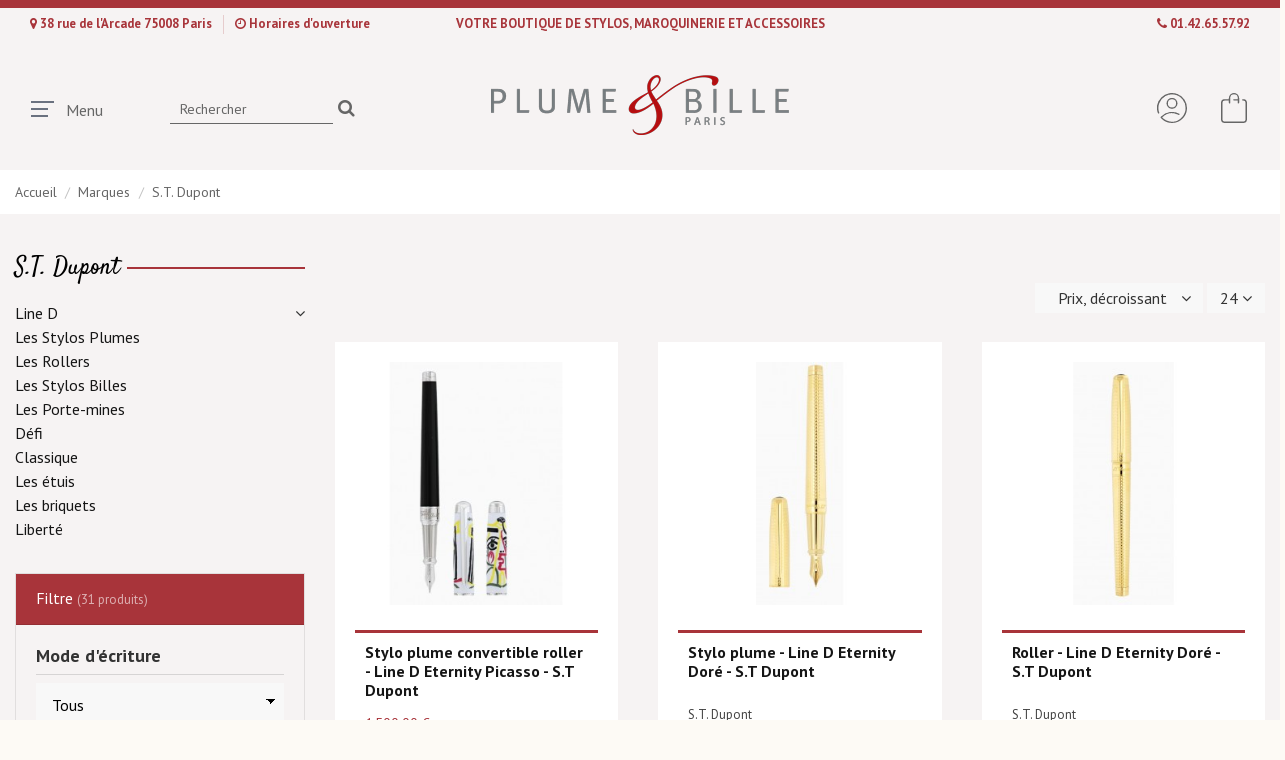

--- FILE ---
content_type: text/html; charset=utf-8
request_url: https://plumeetbille.com/109-st-dupont
body_size: 25908
content:
<!doctype html>
<html lang="fr">

<head>
    
        
  <meta charset="utf-8">


  <meta http-equiv="x-ua-compatible" content="ie=edge">



  


      <!-- Google Tag Manager -->
    <script>(function(w,d,s,l,i){w[l]=w[l]||[];w[l].push({'gtm.start':
      new Date().getTime(),event:'gtm.js'});var f=d.getElementsByTagName(s)[0],
              j=d.createElement(s),dl=l!='dataLayer'?'&l='+l:'';j.async=true;j.src=
              'https://www.googletagmanager.com/gtm.js?id='+i+dl;f.parentNode.insertBefore(j,f);
              })(window,document,'script','dataLayer','GTM-MQPQWBM');</script>
    <!-- End Google Tag Manager -->
  


  <title>S.T. Dupont</title>
  
    
  
  
    
  
  <meta name="description" content="">
  <meta name="keywords" content="">
    
      <link rel="canonical" href="https://plumeetbille.com/109-st-dupont">
    

  
      

  
    <script type="application/ld+json">
  {
    "@context": "https://schema.org",
    "@id": "#store-organization",
    "@type": "Organization",
    "name" : "Plume &amp; Bille",
    "url" : "https://plumeetbille.com/",
  
      "logo": {
        "@type": "ImageObject",
        "url":"https://plumeetbille.com/img/logo-1638822269.jpg"
      }
      }
</script>

<script type="application/ld+json">
  {
    "@context": "https://schema.org",
    "@type": "WebPage",
    "isPartOf": {
      "@type": "WebSite",
      "url":  "https://plumeetbille.com/",
      "name": "Plume &amp; Bille"
    },
    "name": "S.T. Dupont",
    "url":  "https://plumeetbille.com/109-st-dupont"
  }
</script>


  <script type="application/ld+json">
    {
      "@context": "https://schema.org",
      "@type": "BreadcrumbList",
      "itemListElement": [
                  {
            "@type": "ListItem",
            "position": 1,
            "name": "Accueil",
            "item": "https://plumeetbille.com/"
          },              {
            "@type": "ListItem",
            "position": 2,
            "name": "Marques",
            "item": "https://plumeetbille.com/3-marques"
          },              {
            "@type": "ListItem",
            "position": 3,
            "name": "S.T. Dupont",
            "item": "https://plumeetbille.com/109-st-dupont"
          }          ]
    }
  </script>


  

  
    <script type="application/ld+json">
  {
    "@context": "https://schema.org",
    "@type": "ItemList",
    "itemListElement": [
          {
        "@type": "ListItem",
        "position": 0,
        "name": "Stylo plume convertible roller - Line D Eternity Picasso - S.T Dupont",
        "url": "https://plumeetbille.com/accueil/1608-1476-stylo-plume-convertible-roller-picasso-st-dupont.html#/1-plume-m"
      },          {
        "@type": "ListItem",
        "position": 1,
        "name": "Stylo plume - Line D Eternity Doré - S.T Dupont",
        "url": "https://plumeetbille.com/accueil/1611-1477-stylo-plume-line-d-eternity-dore-st-dupont.html#/1-plume-m"
      },          {
        "@type": "ListItem",
        "position": 2,
        "name": "Roller - Line D Eternity Doré - S.T Dupont",
        "url": "https://plumeetbille.com/accueil/1610-roller-line-d-eternity-dore-st-dupont.html"
      },          {
        "@type": "ListItem",
        "position": 3,
        "name": "Stylo plume - Line D Medium Noir - S.T Dupont",
        "url": "https://plumeetbille.com/accueil/808-694-stylo-plume-line-d-medium-noir-st-dupont.html#/1-plume-m"
      },          {
        "@type": "ListItem",
        "position": 4,
        "name": "Roller - bleu-argent  S.T. Dupont",
        "url": "https://plumeetbille.com/accueil/815-stylo-roller-firehead-bleu-argent-st-dupont.html"
      },          {
        "@type": "ListItem",
        "position": 5,
        "name": "Stylo bille - Line D Eternity Doré - S.T Dupont",
        "url": "https://plumeetbille.com/accueil/1609-stylo-bille-line-d-eternity-dore-st-dupont.html"
      },          {
        "@type": "ListItem",
        "position": 6,
        "name": "Stylo plume Liberté - Or rose et noir - S.T. Dupont",
        "url": "https://plumeetbille.com/accueil/926-733-stylo-plume-liberte-or-rosenoir.html#/1-plume-m"
      },          {
        "@type": "ListItem",
        "position": 7,
        "name": "Stylo bille - Line D bleu et argent - S.T. Dupont",
        "url": "https://plumeetbille.com/accueil/1261-stylo-bille-line-d-bleu-et-argent-st-dupont-.html"
      },          {
        "@type": "ListItem",
        "position": 8,
        "name": "Stylo Plume - Liberté Noir - S.T. Dupont",
        "url": "https://plumeetbille.com/accueil/721-689-stylo-plume-liberte-noir-st-dupont.html#/1-plume-m"
      },          {
        "@type": "ListItem",
        "position": 9,
        "name": "Roller Liberté - Or rose et noir - S.T. Dupont",
        "url": "https://plumeetbille.com/accueil/927-stylo-roller-liberte-or-rosenoir.html"
      },          {
        "@type": "ListItem",
        "position": 10,
        "name": "Roller - Line D Medium Noir - S.T. Dupont",
        "url": "https://plumeetbille.com/accueil/809-roller-line-d-medium-noir-st-dupont.html"
      },          {
        "@type": "ListItem",
        "position": 11,
        "name": "Roller - Liberté Vanille - S.T - Dupont",
        "url": "https://plumeetbille.com/accueil/1321-roller-liberte-vanille-st-dupont-.html"
      },          {
        "@type": "ListItem",
        "position": 12,
        "name": "Roller - Liberté Rose - S.T - Dupont",
        "url": "https://plumeetbille.com/accueil/1324-roller-liberte-rose-st-dupont-.html"
      },          {
        "@type": "ListItem",
        "position": 13,
        "name": "Roller - Liberté Bleu - S.T - Dupont",
        "url": "https://plumeetbille.com/accueil/1325-roller-liberte-bleu-st-dupont.html"
      },          {
        "@type": "ListItem",
        "position": 14,
        "name": "Stylo bille - Liberté  Or rose et noir - S.T. Dupont",
        "url": "https://plumeetbille.com/accueil/928-stylo-bille-liberte-or-rosenoir.html"
      },          {
        "@type": "ListItem",
        "position": 15,
        "name": "Stylo bille - Liberté Rose - S.T - Dupont",
        "url": "https://plumeetbille.com/accueil/1317-stylo-bille-liberte-rose-st-dupont-.html"
      },          {
        "@type": "ListItem",
        "position": 16,
        "name": "Stylo bille - Liberté Vanille - S.T - Dupont",
        "url": "https://plumeetbille.com/accueil/1316-stylo-bille-liberte-vanille-st-dupont.html"
      },          {
        "@type": "ListItem",
        "position": 17,
        "name": "Roller - Liberté Noir - S.T. Dupont",
        "url": "https://plumeetbille.com/accueil/722-roller-liberte-noir-st-dupont.html"
      },          {
        "@type": "ListItem",
        "position": 18,
        "name": "Stylo bille - Line D Medium Noir - S.T. Dupont",
        "url": "https://plumeetbille.com/accueil/810-stylo-bille-line-d-medium-noir-st-dupont.html"
      },          {
        "@type": "ListItem",
        "position": 19,
        "name": "Stylo Bille - Liberté Bleu Nacré - S.T. Dupont",
        "url": "https://plumeetbille.com/accueil/728-stylo-bille-liberrte-bleu-nacre-st-dupont.html"
      },          {
        "@type": "ListItem",
        "position": 20,
        "name": "Roller - Hippocrate Argent - S.T Dupont",
        "url": "https://plumeetbille.com/accueil/1327-roller-hippocrate-argent-st-dupont.html"
      },          {
        "@type": "ListItem",
        "position": 21,
        "name": "Stylo Bille - Liberté Noir S.T. - Dupont",
        "url": "https://plumeetbille.com/accueil/723-stylo-bille-liberte-noir-st-dupont.html"
      },          {
        "@type": "ListItem",
        "position": 22,
        "name": "Stylo Bille - Liberté Blanc Nacré - S.T. Dupont",
        "url": "https://plumeetbille.com/accueil/726-stylo-bille-liberte-blanc-nacre-st-dupont.html"
      },          {
        "@type": "ListItem",
        "position": 23,
        "name": "Stylo bille - Hippocrate Argent - S.T - Dupont",
        "url": "https://plumeetbille.com/accueil/1326-stylo-bille-hippocrate-argent-st-dupont-.html"
      }        ]
  }
</script>


  
    
                
                            
        <link rel="next" href="https://plumeetbille.com/109-st-dupont?page=2">  



    <meta property="og:title" content="S.T. Dupont"/>
    <meta property="og:url" content="https://plumeetbille.com/109-st-dupont"/>
    <meta property="og:site_name" content="Plume &amp; Bille"/>
    <meta property="og:description" content="">
    <meta property="og:type" content="website">


            
          <meta property="og:image" content="https://plumeetbille.com/img/logo-1638822269.jpg" />
    
    





      <meta name="viewport" content="width=device-width, initial-scale=1">
  




  <link rel="icon" type="image/vnd.microsoft.icon" href="https://plumeetbille.com/img/favicon.ico?1638822269">
  <link rel="shortcut icon" type="image/x-icon" href="https://plumeetbille.com/img/favicon.ico?1638822269">
    




    <link rel="stylesheet" href="https://plumeetbille.com/themes/plumebille/assets/cache/theme-8f7a06158.css" type="text/css" media="all">




<link rel="preload" as="font"
      href="/themes/plumebille/assets/css/font-awesome/fonts/fontawesome-webfont.woff?v=4.7.0"
      type="font/woff" crossorigin="anonymous">
<link rel="preload" as="font"
      href="/themes/plumebille/assets/css/font-awesome/fonts/fontawesome-webfont.woff2?v=4.7.0"
      type="font/woff2" crossorigin="anonymous">


<link  rel="preload stylesheet"  as="style" href="/themes/plumebille/assets/css/font-awesome/css/font-awesome-preload.css"
       type="text/css" crossorigin="anonymous">





  

  <script>
        var ASPath = "\/modules\/pm_advancedsearch4\/";
        var ASSearchUrl = "https:\/\/plumeetbille.com\/module\/pm_advancedsearch4\/advancedsearch4";
        var AdvancedEmailGuardData = {"meta":{"isGDPREnabled":true,"isLegacyOPCEnabled":false,"isLegacyMAModuleEnabled":false,"validationError":null},"settings":{"recaptcha":{"type":"v3","key":"6LffGn4eAAAAAMBUCFP07jmrcBw79-io5oT0haPu","forms":{"contact_us":{"size":"normal","align":"offset","offset":3},"register":{"size":"normal","align":"center","offset":1},"quick_order":{"size":"normal","align":"center","offset":1},"newsletter":{"size":"normal","align":"left","offset":1},"write_review":{"size":"normal","align":"left","offset":1},"notify_when_in_stock":{"size":"normal","align":"left","offset":1},"send_to_friend":{"size":"normal","align":"left","offset":1}},"language":"shop","theme":"light","position":"bottomright","hidden":true,"deferred":false}},"context":{"ps":{"v17":true,"v17pc":true,"v17ch":true,"v16":false,"v161":false,"v15":false},"languageCode":"fr","pageName":"category"},"trans":{"genericError":"Une erreur s'est produite, veuillez r\u00e9essayer."}};
        var as4_orderBySalesAsc = "Meilleures ventes en dernier";
        var as4_orderBySalesDesc = "Meilleures ventes en premier";
        var elementorFrontendConfig = {"isEditMode":"","stretchedSectionContainer":"","instagramToken":"","is_rtl":false,"ajax_csfr_token_url":"https:\/\/plumeetbille.com\/module\/iqitelementor\/Actions?process=handleCsfrToken&ajax=1"};
        var iqitTheme = {"rm_sticky":"down","rm_breakpoint":0,"op_preloader":"0","cart_style":"side","cart_confirmation":"open","h_layout":"8","f_fixed":"","f_layout":"2","h_absolute":"1","h_sticky":"header","hw_width":"inherit","hm_submenu_width":"fullwidth-background","h_search_type":"full","pl_lazyload":true,"pl_infinity":true,"pl_rollover":true,"pl_crsl_autoplay":true,"pl_slider_ld":3,"pl_slider_d":3,"pl_slider_t":2,"pl_slider_p":1,"pp_thumbs":"leftd","pp_zoom":"inner","pp_image_layout":"carousel","pp_tabs":"section","pl_grid_qty":false};
        var iqitextendedproduct = {"speed":"70"};
        var iqitfdc_from = 50;
        var iqitmegamenu = {"sticky":"false","containerSelector":"#wrapper > .container"};
        var iqitwishlist = {"nbProducts":0};
        var prestashop = {"cart":{"products":[],"totals":{"total":{"type":"total","label":"Total","amount":0,"value":"0,00\u00a0\u20ac"},"total_including_tax":{"type":"total","label":"Total TTC","amount":0,"value":"0,00\u00a0\u20ac"},"total_excluding_tax":{"type":"total","label":"Total HT :","amount":0,"value":"0,00\u00a0\u20ac"}},"subtotals":{"products":{"type":"products","label":"Sous-total","amount":0,"value":"0,00\u00a0\u20ac"},"discounts":null,"shipping":{"type":"shipping","label":"Livraison","amount":0,"value":""},"tax":null},"products_count":0,"summary_string":"0 articles","vouchers":{"allowed":0,"added":[]},"discounts":[],"minimalPurchase":0,"minimalPurchaseRequired":""},"currency":{"id":1,"name":"Euro","iso_code":"EUR","iso_code_num":"978","sign":"\u20ac"},"customer":{"lastname":null,"firstname":null,"email":null,"birthday":null,"newsletter":null,"newsletter_date_add":null,"optin":null,"website":null,"company":null,"siret":null,"ape":null,"is_logged":false,"gender":{"type":null,"name":null},"addresses":[]},"language":{"name":"Fran\u00e7ais (French)","iso_code":"fr","locale":"fr-FR","language_code":"fr","is_rtl":"0","date_format_lite":"d\/m\/Y","date_format_full":"d\/m\/Y H:i:s","id":1},"page":{"title":"","canonical":"https:\/\/plumeetbille.com\/109-st-dupont","meta":{"title":"S.T. Dupont","description":"","keywords":"","robots":"index"},"page_name":"category","body_classes":{"lang-fr":true,"lang-rtl":false,"country-FR":true,"currency-EUR":true,"layout-left-column":true,"page-category":true,"tax-display-enabled":true,"category-id-109":true,"category-S.T. Dupont":true,"category-id-parent-3":true,"category-depth-level-3":true},"admin_notifications":[]},"shop":{"name":"Plume & Bille","logo":"https:\/\/plumeetbille.com\/img\/logo-1638822269.jpg","stores_icon":"https:\/\/plumeetbille.com\/img\/logo_stores.png","favicon":"https:\/\/plumeetbille.com\/img\/favicon.ico"},"urls":{"base_url":"https:\/\/plumeetbille.com\/","current_url":"https:\/\/plumeetbille.com\/109-st-dupont","shop_domain_url":"https:\/\/plumeetbille.com","img_ps_url":"https:\/\/plumeetbille.com\/img\/","img_cat_url":"https:\/\/plumeetbille.com\/img\/c\/","img_lang_url":"https:\/\/plumeetbille.com\/img\/l\/","img_prod_url":"https:\/\/plumeetbille.com\/img\/p\/","img_manu_url":"https:\/\/plumeetbille.com\/img\/m\/","img_sup_url":"https:\/\/plumeetbille.com\/img\/su\/","img_ship_url":"https:\/\/plumeetbille.com\/img\/s\/","img_store_url":"https:\/\/plumeetbille.com\/img\/st\/","img_col_url":"https:\/\/plumeetbille.com\/img\/co\/","img_url":"https:\/\/plumeetbille.com\/themes\/plumebille\/assets\/img\/","css_url":"https:\/\/plumeetbille.com\/themes\/plumebille\/assets\/css\/","js_url":"https:\/\/plumeetbille.com\/themes\/plumebille\/assets\/js\/","pic_url":"https:\/\/plumeetbille.com\/upload\/","pages":{"address":"https:\/\/plumeetbille.com\/adresse","addresses":"https:\/\/plumeetbille.com\/adresses","authentication":"https:\/\/plumeetbille.com\/connexion","cart":"https:\/\/plumeetbille.com\/panier","category":"https:\/\/plumeetbille.com\/index.php?controller=category","cms":"https:\/\/plumeetbille.com\/index.php?controller=cms","contact":"https:\/\/plumeetbille.com\/contact","discount":"https:\/\/plumeetbille.com\/reduction","guest_tracking":"https:\/\/plumeetbille.com\/suivi-commande-invite","history":"https:\/\/plumeetbille.com\/historique-commandes","identity":"https:\/\/plumeetbille.com\/identite","index":"https:\/\/plumeetbille.com\/","my_account":"https:\/\/plumeetbille.com\/mon-compte","order_confirmation":"https:\/\/plumeetbille.com\/confirmation-commande","order_detail":"https:\/\/plumeetbille.com\/index.php?controller=order-detail","order_follow":"https:\/\/plumeetbille.com\/suivi-commande","order":"https:\/\/plumeetbille.com\/commande","order_return":"https:\/\/plumeetbille.com\/index.php?controller=order-return","order_slip":"https:\/\/plumeetbille.com\/avoirs","pagenotfound":"https:\/\/plumeetbille.com\/page-introuvable","password":"https:\/\/plumeetbille.com\/recuperation-mot-de-passe","pdf_invoice":"https:\/\/plumeetbille.com\/index.php?controller=pdf-invoice","pdf_order_return":"https:\/\/plumeetbille.com\/index.php?controller=pdf-order-return","pdf_order_slip":"https:\/\/plumeetbille.com\/index.php?controller=pdf-order-slip","prices_drop":"https:\/\/plumeetbille.com\/promotions","product":"https:\/\/plumeetbille.com\/index.php?controller=product","search":"https:\/\/plumeetbille.com\/recherche","sitemap":"https:\/\/plumeetbille.com\/plan-site","stores":"https:\/\/plumeetbille.com\/magasins","supplier":"https:\/\/plumeetbille.com\/fournisseur","register":"https:\/\/plumeetbille.com\/connexion?create_account=1","order_login":"https:\/\/plumeetbille.com\/commande?login=1"},"alternative_langs":[],"theme_assets":"\/themes\/plumebille\/assets\/","actions":{"logout":"https:\/\/plumeetbille.com\/?mylogout="},"no_picture_image":{"bySize":{"small_default":{"url":"https:\/\/plumeetbille.com\/img\/p\/fr-default-small_default.jpg","width":98,"height":98},"cart_default":{"url":"https:\/\/plumeetbille.com\/img\/p\/fr-default-cart_default.jpg","width":125,"height":125},"home_default":{"url":"https:\/\/plumeetbille.com\/img\/p\/fr-default-home_default.jpg","width":300,"height":300},"medium_default":{"url":"https:\/\/plumeetbille.com\/img\/p\/fr-default-medium_default.jpg","width":452,"height":452},"large_default":{"url":"https:\/\/plumeetbille.com\/img\/p\/fr-default-large_default.jpg","width":646,"height":646},"thickbox_default":{"url":"https:\/\/plumeetbille.com\/img\/p\/fr-default-thickbox_default.jpg","width":1100,"height":1100}},"small":{"url":"https:\/\/plumeetbille.com\/img\/p\/fr-default-small_default.jpg","width":98,"height":98},"medium":{"url":"https:\/\/plumeetbille.com\/img\/p\/fr-default-medium_default.jpg","width":452,"height":452},"large":{"url":"https:\/\/plumeetbille.com\/img\/p\/fr-default-thickbox_default.jpg","width":1100,"height":1100},"legend":""}},"configuration":{"display_taxes_label":true,"display_prices_tax_incl":true,"is_catalog":false,"show_prices":true,"opt_in":{"partner":false},"quantity_discount":{"type":"price","label":"Prix unitaire"},"voucher_enabled":0,"return_enabled":0},"field_required":[],"breadcrumb":{"links":[{"title":"Accueil","url":"https:\/\/plumeetbille.com\/"},{"title":"Marques","url":"https:\/\/plumeetbille.com\/3-marques"},{"title":"S.T. Dupont","url":"https:\/\/plumeetbille.com\/109-st-dupont"}],"count":3},"link":{"protocol_link":"https:\/\/","protocol_content":"https:\/\/"},"time":1769914966,"static_token":"5f295c3e968ee73e0fc387dd966fd347","token":"09b1df021de429a5a362db80e1223e6f","debug":false};
        var psemailsubscription_subscription = "https:\/\/plumeetbille.com\/module\/ps_emailsubscription\/subscription";
      </script>



  <script async src="https://www.googletagmanager.com/gtag/js?id=UA-192344436-1"></script>
<script>
  window.dataLayer = window.dataLayer || [];
  function gtag(){dataLayer.push(arguments);}
  gtag('js', new Date());
  gtag(
    'config',
    'UA-192344436-1',
    {
      'debug_mode':false
      , 'anonymize_ip': true                }
  );
</script>




    
    
     <script type="text/javascript" src="/themes/plumebille/webslidemenu/vendor/jquery/jquery-3.2.1.min.js"></script>
<script type="text/javascript" src="/themes/plumebille/webslidemenu/webslidemenu.js"></script>
<script type="text/javascript" src="/themes/plumebille/readmore/readmore.js"></script> </head>

<body id="category" class="lang-fr country-fr currency-eur layout-left-column page-category tax-display-enabled category-id-109 category-s-t-dupont category-id-parent-3 category-depth-level-3 body-desktop-header-style-w-8">


            <!-- Google Tag Manager (noscript) -->
        <noscript><iframe src="https://www.googletagmanager.com/ns.html?id=GTM-MQPQWBM"
                          height="0" width="0" style="display:none;visibility:hidden"></iframe></noscript>
        <!-- End Google Tag Manager (noscript) -->
    




    


<main id="main-page-content"  class="wsmenucontainer">
    
            

    <header id="header" class="desktop-header-style-w-8">
        
            
  <div class="header-banner">
    
  </div>




            <nav class="header-nav">
        <div class="container">
    
        <div class="row justify-content-between">
            <div class="col col-auto col-md left-nav">
                                            <div class="block-iqitlinksmanager block-iqitlinksmanager-2 block-links-inline d-inline-block">
            <ul>
                                                            <li>
                            <a
                                    href="https://plumeetbille.com/c/4-la-boutique"
                                                                                                    >
                                38 rue de l&#039;Arcade 75008 Paris 
                            </a>
                        </li>
                                                                                <li>
                            <a
                                    href="https://plumeetbille.com/c/4-la-boutique"
                                                                                                    >
                                Horaires d&#039;ouverture
                            </a>
                        </li>
                                                </ul>
        </div>
    
            </div>
            <div class="col col-auto center-nav text-center">
                
      
    <div id="iqithtmlandbanners-block-1"  class="d-inline-block">
        <div class="rte-content d-inline-block">
            <p style="text-align:center;text-transform:uppercase;">Votre boutique de Stylos, Maroquinerie et Accessoires</p>
        </div>
    </div>


  

             </div>
            <div class="col col-auto col-md right-nav text-right">
                            <div class="block-iqitlinksmanager block-iqitlinksmanager-4 block-links-inline d-inline-block">
            <ul>
                                                            <li>
                            <a
                                    href="https://plumeetbille.com/c/4-la-boutique"
                                                                                                    >
                                01.42.65.57.92
                            </a>
                        </li>
                                                </ul>
        </div>
    
             </div>
        </div>

                        </div>
            </nav>
        



<div id="desktop-header" class="desktop-header-style-8">
    
            <div class="header-top">
    <div id="desktop-header-container" class="container">
        <div class="row align-items-center">
                            <div class="col col-header-left col-header-menu">
                                        <div style="display: none;">	<div id="iqitmegamenu-wrapper" class="iqitmegamenu-wrapper iqitmegamenu-all">
		<div class="container container-iqitmegamenu">
		<div id="iqitmegamenu-horizontal" class="iqitmegamenu  clearfix" role="navigation">

								
				<nav id="cbp-hrmenu" class="cbp-hrmenu cbp-horizontal cbp-hrsub-narrow">
					<ul>
												<li id="cbp-hrmenu-tab-1" class="cbp-hrmenu-tab cbp-hrmenu-tab-1 cbp-onlyicon ">
	<a href="https://plumeetbille.com/" class="nav-link" >

								<span class="cbp-tab-title"> <i class="icon fa fa-home cbp-mainlink-icon"></i>
								</span>
														</a>
													</li>
												<li id="cbp-hrmenu-tab-2" class="cbp-hrmenu-tab cbp-hrmenu-tab-2 ">
	<a role="button" class="cbp-empty-mlink nav-link">

								<span class="cbp-tab-title">
								Sample tab</span>
														</a>
													</li>
											</ul>
				</nav>
		</div>
		</div>
		<div id="sticky-cart-wrapper"></div>
	</div>

<div id="_desktop_iqitmegamenu-mobile">
	<div id="iqitmegamenu-mobile">
		
		<ul>
		



	
	<li><a  href="https://plumeetbille.com/" >Accueil</a></li><li><span class="mm-expand"><i class="fa fa-angle-down expand-icon" aria-hidden="true"></i><i class="fa fa-angle-up close-icon" aria-hidden="true"></i></span><a  href="https://plumeetbille.com/3-marques" >Marques</a>
	<ul><li><span class="mm-expand"><i class="fa fa-angle-down expand-icon" aria-hidden="true"></i><i class="fa fa-angle-up close-icon" aria-hidden="true"></i></span><a  href="https://plumeetbille.com/93-caran-d-ache" >Caran d&#039;Ache</a>
	<ul><li><a  href="https://plumeetbille.com/94-leman" >Léman</a></li><li><a  href="https://plumeetbille.com/95-les-stylos-plumes" >Les Stylos Plumes</a></li><li><a  href="https://plumeetbille.com/97-les-rollers" >Les Rollers</a></li><li><a  href="https://plumeetbille.com/99-les-stylos-billes" >Les Stylos Billes</a></li><li><a  href="https://plumeetbille.com/101-les-porte-mines" >Les Porte-mines</a></li><li><a  href="https://plumeetbille.com/102-ecridor" >Ecridor</a></li><li><a  href="https://plumeetbille.com/107-les-crayons" >Les crayons</a></li><li><a  href="https://plumeetbille.com/108-les-etuis" >Les étuis</a></li><li><a  href="https://plumeetbille.com/155-leman-slim" >Léman Slim</a></li><li><a  href="https://plumeetbille.com/192-editions-limitees" >Editions Limitées</a></li><li><a  href="https://plumeetbille.com/208-recharges-caran-d-ache-" >Recharges Caran d&#039;Ache</a></li></ul></li><li><span class="mm-expand"><i class="fa fa-angle-down expand-icon" aria-hidden="true"></i><i class="fa fa-angle-up close-icon" aria-hidden="true"></i></span><a  href="https://plumeetbille.com/162-diplomat" >Diplomat</a>
	<ul><li><a  href="https://plumeetbille.com/163-excellence" >Excellence</a></li><li><a  href="https://plumeetbille.com/164-les-stylos-plumes" >Les stylos plumes</a></li><li><a  href="https://plumeetbille.com/165-les-rollers" >Les Rollers</a></li><li><a  href="https://plumeetbille.com/166-les-stylos-billes" >Les stylos billes</a></li><li><a  href="https://plumeetbille.com/167-aero" >Aero</a></li></ul></li><li><span class="mm-expand"><i class="fa fa-angle-down expand-icon" aria-hidden="true"></i><i class="fa fa-angle-up close-icon" aria-hidden="true"></i></span><a  href="https://plumeetbille.com/69-graf-von-faber-castell" >Graf von Faber-Castell</a>
	<ul><li><a  href="https://plumeetbille.com/70-accessoires-de-bureau" >Accessoires de bureau</a></li><li><a  href="https://plumeetbille.com/71-editions-limitees" >Editions Limitées</a></li><li><a  href="https://plumeetbille.com/73-les-rollers" >Les Rollers</a></li><li><a  href="https://plumeetbille.com/74-intuition-platino-bois" >Intuition Platino Bois</a></li><li><a  href="https://plumeetbille.com/75-les-stylos-plumes" >Les Stylos Plumes</a></li><li><a  href="https://plumeetbille.com/76-classique" >Classique</a></li><li><a  href="https://plumeetbille.com/77-guilloche" >Guilloché</a></li><li><a  href="https://plumeetbille.com/81-les-stylos-billes" >Les Stylos Billes</a></li><li><a  href="https://plumeetbille.com/83-les-porte-mines" >Les Porte-mines</a></li><li><a  href="https://plumeetbille.com/84-tamitio" >Tamitio</a></li><li><a  href="https://plumeetbille.com/89-stylo-de-poche" >Stylo de poche</a></li><li><a  href="https://plumeetbille.com/90-crayon-excellence" >Crayon Excellence</a></li><li><a  href="https://plumeetbille.com/91-plumier-excellence" >Plumier Excellence</a></li><li><a  href="https://plumeetbille.com/92-crayons-graphite" >Crayons Graphite</a></li><li><a  href="https://plumeetbille.com/149-accessoires-en-cuir" >Accessoires en cuir</a></li><li><a  href="https://plumeetbille.com/181-coffrets-faber-castell" >Coffrets Faber Castell</a></li><li><a  href="https://plumeetbille.com/185-nouveautes" >Nouveautés</a></li></ul></li><li><span class="mm-expand"><i class="fa fa-angle-down expand-icon" aria-hidden="true"></i><i class="fa fa-angle-up close-icon" aria-hidden="true"></i></span><a  href="https://plumeetbille.com/147-mignon" >Mignon</a>
	<ul><li><a  href="https://plumeetbille.com/148-recharges" >Recharges</a></li><li><a  href="https://plumeetbille.com/193-agendas" >Agendas</a></li></ul></li><li><span class="mm-expand"><i class="fa fa-angle-down expand-icon" aria-hidden="true"></i><i class="fa fa-angle-up close-icon" aria-hidden="true"></i></span><a  href="https://plumeetbille.com/4-montblanc" >Montblanc</a>
	<ul><li><a  href="https://plumeetbille.com/5-meisterstueck" >Meisterstück</a></li><li><a  href="https://plumeetbille.com/10-les-stylos-plumes" >Les Stylos Plumes</a></li><li><a  href="https://plumeetbille.com/13-les-rollers" >Les Rollers</a></li><li><a  href="https://plumeetbille.com/16-les-stylos-billes" >Les Stylos Billes</a></li><li><a  href="https://plumeetbille.com/19-les-porte-mines" >Les Porte-mines</a></li><li><a  href="https://plumeetbille.com/20-solitaires" >Solitaires</a></li><li><a  href="https://plumeetbille.com/23-starwalker" >Starwalker</a></li><li><a  href="https://plumeetbille.com/29-editions-limitees" >Editions limitées</a></li><li><a  href="https://plumeetbille.com/33-editions-speciales" >Editions spéciales</a></li><li><a  href="https://plumeetbille.com/120-montblanc-m" >Montblanc M</a></li><li><a  href="https://plumeetbille.com/151-nouveautes" >Nouveautés</a></li><li><a  href="https://plumeetbille.com/169-carnets-montblanc" >Carnets Montblanc</a></li></ul></li><li><a  href="https://plumeetbille.com/174-mova" >Mova</a></li><li><span class="mm-expand"><i class="fa fa-angle-down expand-icon" aria-hidden="true"></i><i class="fa fa-angle-up close-icon" aria-hidden="true"></i></span><a  href="https://plumeetbille.com/37-namiki" >Namiki</a>
	<ul><li><a  href="https://plumeetbille.com/38-empereur" >Empereur</a></li><li><a  href="https://plumeetbille.com/39-les-stylos-plumes" >Les Stylos Plumes</a></li><li><a  href="https://plumeetbille.com/40-editions-limitees" >Editions limitées</a></li><li><a  href="https://plumeetbille.com/41-yukari-royale" >Yukari Royale</a></li><li><a  href="https://plumeetbille.com/42-zodiaque" >Zodiaque</a></li><li><a  href="https://plumeetbille.com/43-yukari" >Yukari</a></li><li><a  href="https://plumeetbille.com/46-les-rollers" >Les Rollers</a></li><li><a  href="https://plumeetbille.com/47-yukari-chinkin" >Yukari Chinkin</a></li><li><a  href="https://plumeetbille.com/48-tradition" >Tradition</a></li><li><a  href="https://plumeetbille.com/49-capless" >Capless</a></li><li><a  href="https://plumeetbille.com/50-nippon-art" >Nippon Art</a></li><li><a  href="https://plumeetbille.com/196-etuis" >Etuis</a></li><li><a  href="https://plumeetbille.com/205-aya" >AYA</a></li></ul></li><li><span class="mm-expand"><i class="fa fa-angle-down expand-icon" aria-hidden="true"></i><i class="fa fa-angle-up close-icon" aria-hidden="true"></i></span><a  href="https://plumeetbille.com/53-pilot" >Pilot</a>
	<ul><li><a  href="https://plumeetbille.com/54-capless" >Capless</a></li><li><a  href="https://plumeetbille.com/58-custom" >Custom</a></li><li><a  href="https://plumeetbille.com/59-heritage-92" >Heritage 92</a></li><li><a  href="https://plumeetbille.com/60-justus" >Justus</a></li><li><a  href="https://plumeetbille.com/61-falcon" >Falcon</a></li><li><a  href="https://plumeetbille.com/62-silver" >Silver</a></li><li><a  href="https://plumeetbille.com/65-encres" >Encres</a></li><li><a  href="https://plumeetbille.com/195-collections" >Collections</a></li><li><a  href="https://plumeetbille.com/203-grance-" >Grance</a></li></ul></li><li><span class="mm-expand"><i class="fa fa-angle-down expand-icon" aria-hidden="true"></i><i class="fa fa-angle-up close-icon" aria-hidden="true"></i></span><a  href="https://plumeetbille.com/176-secrid" >Secrid</a>
	<ul><li><a  href="https://plumeetbille.com/177-miniwallet" >Miniwallet</a></li><li><a  href="https://plumeetbille.com/178-slimwallet" >Slimwallet</a></li><li><a  href="https://plumeetbille.com/179-twinwallet" >Twinwallet</a></li></ul></li><li><span class="mm-expand"><i class="fa fa-angle-down expand-icon" aria-hidden="true"></i><i class="fa fa-angle-up close-icon" aria-hidden="true"></i></span><a  href="https://plumeetbille.com/109-st-dupont" >S.T. Dupont</a>
	<ul><li><a  href="https://plumeetbille.com/110-line-d" >Line D</a></li><li><a  href="https://plumeetbille.com/111-les-stylos-plumes" >Les Stylos Plumes</a></li><li><a  href="https://plumeetbille.com/112-les-rollers" >Les Rollers</a></li><li><a  href="https://plumeetbille.com/113-les-stylos-billes" >Les Stylos Billes</a></li><li><a  href="https://plumeetbille.com/114-les-porte-mines" >Les Porte-mines</a></li><li><a  href="https://plumeetbille.com/115-defi" >Défi</a></li><li><a  href="https://plumeetbille.com/116-classique" >Classique</a></li><li><a  href="https://plumeetbille.com/117-les-etuis" >Les étuis</a></li><li><a  href="https://plumeetbille.com/118-les-briquets" >Les briquets</a></li><li><a  href="https://plumeetbille.com/153-liberte" >Liberté</a></li></ul></li><li><a  href="https://plumeetbille.com/161-thibierge-paris" >Thibierge Paris</a></li><li><a  href="https://plumeetbille.com/209-bic" >BIC</a></li></ul></li><li><span class="mm-expand"><i class="fa fa-angle-down expand-icon" aria-hidden="true"></i><i class="fa fa-angle-up close-icon" aria-hidden="true"></i></span><a  href="https://plumeetbille.com/7-univers" >Univers</a>
	<ul><li><span class="mm-expand"><i class="fa fa-angle-down expand-icon" aria-hidden="true"></i><i class="fa fa-angle-up close-icon" aria-hidden="true"></i></span><a  href="https://plumeetbille.com/8-stylos" >Stylos</a>
	<ul><li><a  href="https://plumeetbille.com/9-les-stylos-plumes" >Les Stylos Plumes</a></li><li><a  href="https://plumeetbille.com/12-les-rollers" >Les Rollers</a></li><li><a  href="https://plumeetbille.com/15-les-stylos-billes" >Les Stylos Billes</a></li><li><a  href="https://plumeetbille.com/18-les-porte-mines" >Les Porte-mines</a></li><li><a  href="https://plumeetbille.com/66-recharges" >Recharges</a></li></ul></li><li><a  href="https://plumeetbille.com/191-accessoires-de-bureau" >Accessoires de bureau</a></li><li><a  href="https://plumeetbille.com/198-maroquinerie" >Maroquinerie</a></li><li><a  href="https://plumeetbille.com/199-cadeaux-d-affaires-" >Cadeaux d&#039;affaires</a></li><li><a  href="https://plumeetbille.com/175-objets-de-decoration" >Objets de décoration</a></li><li><span class="mm-expand"><i class="fa fa-angle-down expand-icon" aria-hidden="true"></i><i class="fa fa-angle-up close-icon" aria-hidden="true"></i></span><a  href="https://plumeetbille.com/119-autres" >Autres</a>
	<ul><li><a  href="https://plumeetbille.com/146-coup-de-coeur" >Coup de coeur</a></li></ul></li></ul></li><li><a  href="https://plumeetbille.com/c/4-la-boutique" >La Boutique</a></li><li><a  href="https://plumeetbille.com/c/5-les-services" >Les Services</a></li><li><a  href="/contact" >Contact</a></li><li><a  href="/blog" >Blog</a></li>
		</ul>
		
	</div>
</div>
</div>
	
<a id="wsnavtoggle" class="wsanimated-arrow"><span></span> <div class="menu-text" style="padding: 0 0 0 35px;">Menu</div></a>

<div class="col col-auto col-search header-btn-w">
<!-- Block search module TOP -->

<!-- Block search module TOP -->
<div id="search_widget" class="search-widget" data-search-controller-url="https://plumeetbille.com/module/iqitsearch/searchiqit">
    <form method="get" action="https://plumeetbille.com/module/iqitsearch/searchiqit">
        <div class="input-group">
            <input type="text" name="s" value="" data-all-text="Afficher tous les résultats"
                   data-blog-text="Article de Blog"
                   data-product-text="Produit"
                   data-brands-text="Marque"
                   autocomplete="off" autocorrect="off" autocapitalize="off" spellcheck="false"
                   placeholder="Rechercher" class="form-control form-search-control" />
            <button type="submit" class="search-btn">
                <i class="fa fa-search"></i>
            </button>
        </div>
    </form>
</div>
<!-- /Block search module TOP -->

<!-- /Block search module TOP -->


</div>

                    
                </div>
                <div class="col col-auto col-header-center text-center">
                    <div id="desktop_logo">
                        
  <a href="https://plumeetbille.com/">
    <img class="logo img-fluid"
         src="https://plumeetbille.com/img/logo-1638822269.jpg"
                  alt="Plume &amp; Bille"
         width="298"
         height="60"
    >
  </a>

                    </div>
                    
                </div>
                        <div class="col  col-header-right">
                <div class="row no-gutters justify-content-end">

                    
                                            <div id="header-user-btn" class="col col-auto header-btn-w header-user-btn-w">
            <a href="https://plumeetbille.com/mon-compte"
           title="Identifiez-vous"
           rel="nofollow" class="header-btn header-user-btn">
				
				<svg id="Layer_1" data-name="Layer 1" xmlns="http://www.w3.org/2000/svg" viewBox="0 0 150 150" width="30" height="30"><defs><style>.cls-1{}</style></defs><path class="cls-1" d="M150,75A75,75,0,0,0,22,22a75.1,75.1,0,0,0-17.5,78.56A3.47,3.47,0,0,0,11,98.16a68.08,68.08,0,1,1,115.14,21.77c-.95,1.08-2,2.16-3,3.2A68.12,68.12,0,0,1,48.5,137.7q-1.52-.63-3-1.35a67.52,67.52,0,0,1-18.63-13.22l-.89-.91c.3-.3.59-.61.89-.9a68.14,68.14,0,0,1,74.62-14.58,66.09,66.09,0,0,1,6.17,3,3.47,3.47,0,1,0,3.34-6.09A75,75,0,0,0,22,116.4c-1.13,1.13-2.24,2.32-3.3,3.53a3.45,3.45,0,0,0,0,4.58c1.06,1.21,2.17,2.4,3.3,3.53A75,75,0,0,0,128,128c1.14-1.15,2.26-2.33,3.3-3.53h0A74.85,74.85,0,0,0,150,75Z"/><path class="cls-1" d="M102.43,51.74A27.43,27.43,0,1,0,75,79.17,27.45,27.45,0,0,0,102.43,51.74Zm-47.92,0A20.49,20.49,0,1,1,75,72.22,20.52,20.52,0,0,1,54.51,51.74Z"/></svg>
				
            <span class="title">Connexion</span>
        </a>
    </div>









                                        

                    

                                            
                                                    <div id="ps-shoppingcart-wrapper" class="col col-auto">
    <div id="ps-shoppingcart"
         class="header-btn-w header-cart-btn-w ps-shoppingcart side-cart">
         <div id="blockcart" class="blockcart cart-preview"
         data-refresh-url="//plumeetbille.com/module/ps_shoppingcart/ajax">
        <a id="cart-toogle" class="cart-toogle header-btn header-cart-btn" data-toggle="dropdown" data-display="static">
			
			<svg id="Layer_1" data-name="Layer 1" xmlns="http://www.w3.org/2000/svg" viewBox="0 0 130.01 150" width="30" height="30"><defs><style>.cls-1{}</style></defs><path class="cls-1" d="M111.17,30.81h-1.68a3.48,3.48,0,0,0,0,7h1.68a11.91,11.91,0,0,1,11.89,11.9v81.49a11.92,11.92,0,0,1-11.89,11.91H18.83A11.92,11.92,0,0,1,6.94,131.15V49.66a11.91,11.91,0,0,1,11.89-11.9H39.26V48.93a3.48,3.48,0,0,0,7,0V25.77a18.8,18.8,0,1,1,37.59,0v5H65a3.47,3.47,0,1,0,0,6.94H83.8V48.93a3.47,3.47,0,0,0,6.94,0V25.77a25.74,25.74,0,1,0-51.48,0v5H18.83A18.87,18.87,0,0,0,0,49.66v81.49A18.87,18.87,0,0,0,18.83,150h92.34A18.87,18.87,0,0,0,130,131.15V49.66A18.87,18.87,0,0,0,111.17,30.81Z"/></svg>
			
			<span class="cart-products-count-btn  d-none">0</span>
            <span class="info-wrapper">
            <span class="title">Panier</span>
            <span class="cart-toggle-details">
            <span class="text-faded cart-separator"> / </span>
                            Empty
                        </span>
            </span>
        </a>
        <div id="_desktop_blockcart-content" class="dropdown-menu-custom dropdown-menu">
    <div id="blockcart-content" class="blockcart-content" >
        <div class="cart-title">
            <span class="modal-title">Votre panier</span>
            <button type="button" id="js-cart-close" class="close">
                <span>×</span>
            </button>
            <hr>
        </div>
                    <span class="no-items">Votre panier est vide</span>
            </div>
</div> </div>




    </div>
</div>
                                                
                                    </div>
                
            </div>
            <div class="col-12">
                <div class="row">
                    
                </div>
            </div>
        </div>
    </div>
</div>


    </div>



    <div id="mobile-header" class="mobile-header-style-1">
		<div class="wsmobileheader clearfix">
                    <div id="mobile-header-sticky">
    <div class="container">
        <div class="mobile-main-bar">
            <div class="row no-gutters align-items-center row-mobile-header">
                <div class="col col-auto col-mobile-btn col-mobile-btn-menu col-mobile-menu-push">
                   <a class="m-nav-btn" data-toggle="dropdown" data-display="static"><i class="fa fa-bars" aria-hidden="true"></i>
                        <span>Menu</span></a>
                    <div id="mobile_menu_click_overlay"></div>
                    <div id="_mobile_iqitmegamenu-mobile" class="dropdown-menu-custom dropdown-menu"></div>
                </div>
                <div id="mobile-btn-search" class="col col-auto col-mobile-btn col-mobile-btn-search">
                    <a class="m-nav-btn" data-toggle="dropdown" data-display="static"><i class="fa fa-search" aria-hidden="true"></i>
                        <span>Rechercher</span></a>
                    <div id="search-widget-mobile" class="dropdown-content dropdown-menu dropdown-mobile search-widget">
                        
                                                    
<!-- Block search module TOP -->
<form method="get" action="https://plumeetbille.com/module/iqitsearch/searchiqit">
    <div class="input-group">
        <input type="text" name="s" value=""
               placeholder="Rechercher"
               data-all-text="Afficher tous les résultats"
               data-blog-text="Article de Blog"
               data-product-text="Produit"
               data-brands-text="Marque"
               autocomplete="off" autocorrect="off" autocapitalize="off" spellcheck="false"
               class="form-control form-search-control">
        <button type="submit" class="search-btn">
            <i class="fa fa-search"></i>
        </button>
    </div>
</form>
<!-- /Block search module TOP -->

                                                
                    </div>
                </div>
                <div class="col col-mobile-logo text-center">
                    
  <a href="https://plumeetbille.com/">
    <img class="logo img-fluid"
         src="https://plumeetbille.com/img/logo-1638822269.jpg"
                  alt="Plume &amp; Bille"
         width="298"
         height="60"
    >
  </a>

                </div>
                <div class="col col-auto col-mobile-btn col-mobile-btn-account">
                    <a href="https://plumeetbille.com/mon-compte" class="m-nav-btn">
						
						<svg id="Layer_1" data-name="Layer 1" xmlns="http://www.w3.org/2000/svg" viewBox="0 0 150 150"><defs><style>.cls-1{}</style></defs><path class="cls-1" d="M150,75A75,75,0,0,0,22,22a75.1,75.1,0,0,0-17.5,78.56A3.47,3.47,0,0,0,11,98.16a68.08,68.08,0,1,1,115.14,21.77c-.95,1.08-2,2.16-3,3.2A68.12,68.12,0,0,1,48.5,137.7q-1.52-.63-3-1.35a67.52,67.52,0,0,1-18.63-13.22l-.89-.91c.3-.3.59-.61.89-.9a68.14,68.14,0,0,1,74.62-14.58,66.09,66.09,0,0,1,6.17,3,3.47,3.47,0,1,0,3.34-6.09A75,75,0,0,0,22,116.4c-1.13,1.13-2.24,2.32-3.3,3.53a3.45,3.45,0,0,0,0,4.58c1.06,1.21,2.17,2.4,3.3,3.53A75,75,0,0,0,128,128c1.14-1.15,2.26-2.33,3.3-3.53h0A74.85,74.85,0,0,0,150,75Z"/><path class="cls-1" d="M102.43,51.74A27.43,27.43,0,1,0,75,79.17,27.45,27.45,0,0,0,102.43,51.74Zm-47.92,0A20.49,20.49,0,1,1,75,72.22,20.52,20.52,0,0,1,54.51,51.74Z"/></svg>
						
                        <span>
                            
                                                            Connexion
                                                        
                        </span></a>
                </div>
                
                                <div class="col col-auto col-mobile-btn col-mobile-btn-cart ps-shoppingcart side-cart">
                    <div id="mobile-cart-wrapper">
                    <a id="mobile-cart-toogle"  class="m-nav-btn" data-toggle="dropdown" data-display="static">
						
						<svg id="Layer_1" data-name="Layer 1" xmlns="http://www.w3.org/2000/svg" viewBox="0 0 130.01 150"><defs><style>.cls-1{}</style></defs><path class="cls-1" d="M111.17,30.81h-1.68a3.48,3.48,0,0,0,0,7h1.68a11.91,11.91,0,0,1,11.89,11.9v81.49a11.92,11.92,0,0,1-11.89,11.91H18.83A11.92,11.92,0,0,1,6.94,131.15V49.66a11.91,11.91,0,0,1,11.89-11.9H39.26V48.93a3.48,3.48,0,0,0,7,0V25.77a18.8,18.8,0,1,1,37.59,0v5H65a3.47,3.47,0,1,0,0,6.94H83.8V48.93a3.47,3.47,0,0,0,6.94,0V25.77a25.74,25.74,0,1,0-51.48,0v5H18.83A18.87,18.87,0,0,0,0,49.66v81.49A18.87,18.87,0,0,0,18.83,150h92.34A18.87,18.87,0,0,0,130,131.15V49.66A18.87,18.87,0,0,0,111.17,30.81Z"/></svg>
											
						<span id="mobile-cart-products-count" class="cart-products-count cart-products-count-btn">
                                
                                                                    0
                                                                
                            </span></i>
                        <span>Panier</span></a>
                    <div id="_mobile_blockcart-content" class="dropdown-menu-custom dropdown-menu"></div>
                    </div>
                </div>
                            </div>
        </div>
    </div>
</div>        		</div>
    </div>



        

<div class="overlapblackbg"></div>	
<nav class="wsmenu clearfix">
    <ul class="wsmenu-list">
		<li class="menu-logo"><a href="https://www.plumeetbille.com/" style="padding: 50px;"><img src="/img/logo-1638822269.jpg" /></a></li>
		
		<li aria-haspopup="true"><a href="https://www.plumeetbille.com/" class="active"><i class="fa fa-home"></i> <span class="menu-home">Accueil</span></a></li>

		<li class="wsmenu-level-1" aria-haspopup="true"><a href="/297-marques"><i class="fa fa-angle-double-right"></i> Marques <span class="wsarrow"></span></a>
			<ul class="sub-menu">
				<li aria-haspopup="true"><a href="https://plumeetbille.com/93-caran-d-ache"><i class="fa fa-angle-right"></i>Caran d'Ache</a></li>
				<li aria-haspopup="true"><a href="https://plumeetbille.com/162-diplomat"><i class="fa fa-angle-right"></i>Diplomat</a></li>
				<li aria-haspopup="true"><a href="https://plumeetbille.com/69-graf-von-faber-castell"><i class="fa fa-angle-right"></i>Graf von Faber-Castell</a></li>
				<li aria-haspopup="true"><a href="https://plumeetbille.com/147-mignon"><i class="fa fa-angle-right"></i>Mignon</a></li>
				<li aria-haspopup="true"><a href="https://plumeetbille.com/4-montblanc"><i class="fa fa-angle-right"></i>Montblanc</a></li>
				<li aria-haspopup="true"><a href="https://plumeetbille.com/174-globe-mova"><i class="fa fa-angle-right"></i>Mova</a></li>
				<li aria-haspopup="true"><a href="https://plumeetbille.com/37-namiki"><i class="fa fa-angle-right"></i>Namiki</a></li>
				<li aria-haspopup="true"><a href="https://plumeetbille.com/53-pilot"><i class="fa fa-angle-right"></i>Pilot</a></li>
				<li aria-haspopup="true"><a href="https://plumeetbille.com/176-porte-carte-secrid"><i class="fa fa-angle-right"></i>Secrid</a></li>
				<li aria-haspopup="true"><a href="https://plumeetbille.com/109-st-dupont"><i class="fa fa-angle-right"></i>S.T. Dupont</a></li>
				<li aria-haspopup="true"><a href="https://plumeetbille.com/161-thibierge-paris"><i class="fa fa-angle-right"></i>Thibierge Paris</a></li>
			</ul>
					</li>
		
		<li class="wsmenu-level-1" aria-haspopup="true"><a href="/8-stylos-encres"><i class="fa fa-angle-double-right"></i> Stylos & encres <span class="wsarrow"></span></a>
			<ul class="sub-menu">
				<li aria-haspopup="true"><a href="https://plumeetbille.com/9-les-stylos-plumes"><i class="fa fa-angle-right"></i>Stylos-plumes</a></li>
				<li aria-haspopup="true"><a href="https://plumeetbille.com/15-les-stylos-billes"><i class="fa fa-angle-right"></i>Stylos Billes</a></li>
				<li aria-haspopup="true"><a href="https://plumeetbille.com/12-les-rollers"><i class="fa fa-angle-right"></i>Stylos Rollers</a></li>
				<li aria-haspopup="true"><a href="https://plumeetbille.com/18-les-porte-mines"><i class="fa fa-angle-right"></i>Portes-mines</a></li>
				<li aria-haspopup="true"><a href="https://plumeetbille.com/66-recharges"><i class="fa fa-angle-right"></i>Recharges Stylos</a>
					<ul class="sub-menu">
						<li aria-haspopup="true"><a href="https://plumeetbille.com/67-flacons-d-encre"><i class="fa fa-angle-right"></i>Flacons d'encre</a></li>
						<li aria-haspopup="true"><a href="https://plumeetbille.com/123-cartouches-d-encre"><i class="fa fa-angle-right"></i>Cartouches d'encre</a></li>
						<li aria-haspopup="true"><a href="https://plumeetbille.com/121-recharges-bille"><i class="fa fa-angle-right"></i>Recharges Bille</a></li>
						<li aria-haspopup="true"><a href="https://plumeetbille.com/125-recharges-roller"><i class="fa fa-angle-right"></i>Recharges Roller</a></li>
						<li aria-haspopup="true"><a href="https://plumeetbille.com/127-recharges-feutre"><i class="fa fa-angle-right"></i>Recharges Feutre</a></li>
						<li aria-haspopup="true"><a href="https://plumeetbille.com/129-mines-pour-porte-mine"><i class="fa fa-angle-right"></i>Recharges Portes-mines</a></li>
					</ul>
				</li>
			</ul>
		</li>
		
		<li class="wsmenu-level-1" aria-haspopup="true"><a href="/191-accessoires-de-bureau"><i class="fa fa-angle-double-right"></i> Accessoires de bureaux <span class="wsarrow"></span></a></li>
		
		<li class="wsmenu-level-1" aria-haspopup="true"><a href="/198-maroquinerie"><i class="fa fa-angle-double-right"></i> Maroquinerie <span class="wsarrow"></span></a>
					</li>
		
		<li class="wsmenu-level-1" aria-haspopup="true"><a href="/199-cadeaux-d-affaires"><i class="fa fa-angle-double-right"></i> Cadeaux d’affaires <span class="wsarrow"></span></a></li>
		
					
		<li class="wsmenu-level-1" aria-haspopup="true"><a href="/175-objets-de-decoration"><i class="fa fa-angle-double-right"></i> Objets de décoration <span class="wsarrow"></span></a>
					</li>
			
		<li class="wsmenu-level-1" aria-haspopup="true"><a href="/blog"><i class="fa fa-angle-double-right"></i> Blog <span class="wsarrow"></span></a>
					</li>
    </ul>
</nav>
    </header>
    

    <section id="wrapper">
        
        

<nav data-depth="3" class="breadcrumb">
            <div class="container">
                <div class="row align-items-center">
                <div class="col">
                    <ol>
                        
                            


                                 
                                                                            <li>
                                            <a href="https://plumeetbille.com/"><span>Accueil</span></a>
                                        </li>
                                                                    

                            


                                 
                                                                            <li>
                                            <a href="https://plumeetbille.com/3-marques"><span>Marques</span></a>
                                        </li>
                                                                    

                            


                                 
                                                                            <li>
                                            <span>S.T. Dupont</span>
                                        </li>
                                                                    

                                                    
                    </ol>
                </div>
                <div class="col col-auto"> </div>
            </div>
                    </div>
        </nav>


        <div id="inner-wrapper" class="container">
            
    
            
                
   <aside id="notifications">
        
        
        
      
  </aside>
              

            
                <div class="row">
            

                
 <div id="content-wrapper"
         class="js-content-wrapper left-column col-12 col-md-9 ">
        
        
    <section id="main">
        
    <div id="js-product-list-header">

        <h1 class="h1 page-title"><span>S.T. Dupont</span></h1>

</div>

    

                    
    

    
    
        



        

        <section id="products">
                            
                    <div id="">
                        
                    </div>
                
                <div id="">
                    
                        <div id="js-product-list-top" class="products-selection">
    <div class="row align-items-center justify-content-between small-gutters">
                    <div class="col col-auto facated-toggler"></div>
        
                                                                                                                                                                    
        



                <div class="col view-switcher">
            <a href="https://plumeetbille.com/109-st-dupont?order=product.price.desc&productListView=grid" class="current js-search-link hidden-sm-down" data-button-action="change-list-view" data-view="grid"  rel="nofollow"><i class="fa fa-th" aria-hidden="true"></i></a>
            <a href="https://plumeetbille.com/109-st-dupont?order=product.price.desc&productListView=list" class=" js-search-link hidden-sm-down" data-button-action="change-list-view" data-view="list"  rel="nofollow"><i class="fa fa-th-list" aria-hidden="true"></i></a>
        </div>
            
                    <div class="col col-auto">
            <span class="showing hidden-sm-down">
            Affichage 1-24 de 31 article(s)
            </span>
                
                    
<div class="products-sort-nb-dropdown products-sort-order dropdown">
    <a class="select-title expand-more form-control" rel="nofollow" data-toggle="dropdown" data-display="static" aria-haspopup="true" aria-expanded="false" aria-label="Trier par sélection ">
       <span class="select-title-name"> Prix, décroissant</span>
        <i class="fa fa-angle-down" aria-hidden="true"></i>
    </a>
    <div class="dropdown-menu">
                                <a
                    rel="nofollow"
                    href="https://plumeetbille.com/109-st-dupont?order=product.position.asc"
                    class="select-list dropdown-item js-search-link"
            >
                Pertinence
            </a>
                                <a
                    rel="nofollow"
                    href="https://plumeetbille.com/109-st-dupont?order=product.name.asc"
                    class="select-list dropdown-item js-search-link"
            >
                Nom, A à Z
            </a>
                                <a
                    rel="nofollow"
                    href="https://plumeetbille.com/109-st-dupont?order=product.name.desc"
                    class="select-list dropdown-item js-search-link"
            >
                Nom, Z à A
            </a>
                                <a
                    rel="nofollow"
                    href="https://plumeetbille.com/109-st-dupont?order=product.price.asc"
                    class="select-list dropdown-item js-search-link"
            >
                Prix, croissant
            </a>
                                                            <a
                    rel="nofollow"
                    href="https://plumeetbille.com/109-st-dupont?order=product.price.desc"
                    class="select-list dropdown-item current js-search-link"
            >
                Prix, décroissant
            </a>
            </div>
</div>



<div class="products-sort-nb-dropdown products-nb-per-page dropdown">
    <a class="select-title expand-more form-control" rel="nofollow" data-toggle="dropdown" data-display="static" aria-haspopup="true" aria-expanded="false">
        24
        <i class="fa fa-angle-down" aria-hidden="true"></i>
    </a>

    <div class="dropdown-menu">
        <a
                rel="nofollow"
                href=" https://plumeetbille.com/109-st-dupont?resultsPerPage=12"
                class="select-list dropdown-item js-search-link"
        >
            12
        </a>
        <a
                rel="nofollow"
                href=" https://plumeetbille.com/109-st-dupont?resultsPerPage=24"
                class="select-list dropdown-item js-search-link"
        >
            24
        </a>
        <a
                rel="nofollow"
                href=" https://plumeetbille.com/109-st-dupont?resultsPerPage=36"
                class="select-list dropdown-item js-search-link"
        >
            36
        </a>
        <a
                rel="nofollow"
                href=" https://plumeetbille.com/109-st-dupont?resultsPerPage=99999"
                class="select-list dropdown-item js-search-link"
        >
            Show all
        </a>
     </div>
</div>

                
            </div>
            </div>
</div>

                    
                </div>

                
                                                       
                <div id="">
                    
                        <div id="facets-loader-icon"><i class="fa fa-circle-o-notch fa-spin"></i></div>
                        <div id="js-product-list">
    <div class="products row products-grid">
                    
                                    
    <div class="js-product-miniature-wrapper js-product-miniature-wrapper-1608         col-12 col-md-6 col-lg-4 col-xl-4     ">
        <article
                class="product-miniature product-miniature-default product-miniature-grid product-miniature-layout-1 js-product-miniature"
                data-id-product="1608"
                data-id-product-attribute="1476"

        >

                    
    
    <div class="thumbnail-container">
        <a href="https://plumeetbille.com/accueil/1608-1476-stylo-plume-convertible-roller-picasso-st-dupont.html#/1-plume-m" class="thumbnail product-thumbnail">

                            <img
                                                    data-src="https://plumeetbille.com/5032-home_default/stylo-plume-convertible-roller-picasso-st-dupont.jpg"
                            src="data:image/svg+xml,%3Csvg%20xmlns='http://www.w3.org/2000/svg'%20viewBox='0%200%20300%20300'%3E%3C/svg%3E"
                                                alt="Stylo plume convertible roller - Line D Eternity Picasso..."
                        data-full-size-image-url="https://plumeetbille.com/5032-thickbox_default/stylo-plume-convertible-roller-picasso-st-dupont.jpg"
                        width="300"
                        height="300"
                        class="img-fluid js-lazy-product-image lazy-product-image product-thumbnail-first  "
                >
                                                                                                                                                                            <img
                                        src="data:image/svg+xml,%3Csvg%20xmlns='http://www.w3.org/2000/svg'%20viewBox='0%200%20300%20300'%3E%3C/svg%3E"
                                        data-src="https://plumeetbille.com/5033-home_default/stylo-plume-convertible-roller-picasso-st-dupont.jpg"
                                        width="300"
                                        height="300"
                                        alt="Stylo plume convertible roller - Line D Eternity Picasso... 2"
                                        class="img-fluid js-lazy-product-image lazy-product-image product-thumbnail-second"
                                >
                                                                                
        </a>

        
            <ul class="product-flags js-product-flags">
                            </ul>
        

                
            <div class="product-functional-buttons product-functional-buttons-bottom">
                <div class="product-functional-buttons-links">
                    <a href="#" class="btn-iqitwishlist-add js-iqitwishlist-add"  data-id-product="1608" data-id-product-attribute="1476"
   data-url="//plumeetbille.com/module/iqitwishlist/actions" data-toggle="tooltip" title="Ajouter à votre Liste d'envies">
    <i class="fa fa-heart-o not-added" aria-hidden="true"></i> <i class="fa fa-heart added" aria-hidden="true"></i>
</a>

                    
                        <a class="js-quick-view-iqit" href="#" data-link-action="quickview" data-toggle="tooltip"
                           title="Aperçu rapide">
                            <i class="fa fa-eye" aria-hidden="true"></i></a>
                    
                </div>
            </div>
        
        
                
            <div class="product-availability d-block">
                
            </div>
        
        
    </div>





<div class="product-description">
    
                    <div class="product-category-name text-muted">Accueil</div>    

    
        <h2 class="h3 product-title">
            <a href="https://plumeetbille.com/accueil/1608-1476-stylo-plume-convertible-roller-picasso-st-dupont.html#/1-plume-m">Stylo plume convertible roller - Line D Eternity Picasso - S.T Dupont</a>
        </h2>
    

    
            

    
            

    
        
    

    
                    <div class="product-price-and-shipping">
                
                <a href="https://plumeetbille.com/accueil/1608-1476-stylo-plume-convertible-roller-picasso-st-dupont.html#/1-plume-m"> <span  class="product-price" content="1500" aria-label="Prix">
                                                                            1 500,00 €
                                            </span></a>
                                
                
                
            </div>
            



    
            

    
        <div class="product-description-short text-muted">
            <a href="https://plumeetbille.com/accueil/1608-1476-stylo-plume-convertible-roller-picasso-st-dupont.html#/1-plume-m">L'édition limitée Picasso Line D Eternity S.T Dupont est un instrument d'écriture moderne à l'élégance intemporelle. Il se présente avec un corps en laque Dupont et une retranscription d'une œuvre de Picasso sur le capuchon. Numéroté à 1962 exemplaires, ce stylo medium multifonction est vendu avec un manchon plume, un manchon roller et est orné d'une...</a>
        </div>
    


    
        <div class="product-add-cart js-product-add-cart-1608-1476" >

                
            <form action="https://plumeetbille.com/panier" method="post">

            <input type="hidden" name="id_product" value="1608">

           
                <input type="hidden" name="token" value="5f295c3e968ee73e0fc387dd966fd347">
                <input type="hidden" name="id_product_attribute" value="1476">
            <div class="input-group-add-cart">
                <input
                        type="number"
                        name="qty"
                        value="1"
                        class="form-control input-qty"
                        min="1"
                        max="1"                >

                <button
                        class="btn btn-product-list add-to-cart"
                        data-button-action="add-to-cart"
                        type="submit"
                                        ><i class="fa fa-shopping-bag fa-fw bag-icon"
                    aria-hidden="true"></i> <i class="fa fa-circle-o-notch fa-spin fa-fw spinner-icon" aria-hidden="true"></i> Ajouter au panier
                </button>
            </div>
        </form>
    </div>    

    
        
    

</div>
        
        
        

            
        </article>
    </div>

                            
                    
                                    
    <div class="js-product-miniature-wrapper js-product-miniature-wrapper-1611         col-12 col-md-6 col-lg-4 col-xl-4     ">
        <article
                class="product-miniature product-miniature-default product-miniature-grid product-miniature-layout-1 js-product-miniature"
                data-id-product="1611"
                data-id-product-attribute="1477"

        >

                    
    
    <div class="thumbnail-container">
        <a href="https://plumeetbille.com/accueil/1611-1477-stylo-plume-line-d-eternity-dore-st-dupont.html#/1-plume-m" class="thumbnail product-thumbnail">

                            <img
                                                    data-src="https://plumeetbille.com/5040-home_default/stylo-plume-line-d-eternity-dore-st-dupont.jpg"
                            src="data:image/svg+xml,%3Csvg%20xmlns='http://www.w3.org/2000/svg'%20viewBox='0%200%20300%20300'%3E%3C/svg%3E"
                                                alt="Stylo plume - Line D Eternity Doré - S.T Dupont"
                        data-full-size-image-url="https://plumeetbille.com/5040-thickbox_default/stylo-plume-line-d-eternity-dore-st-dupont.jpg"
                        width="300"
                        height="300"
                        class="img-fluid js-lazy-product-image lazy-product-image product-thumbnail-first  "
                >
                                                                                                                                                                            <img
                                        src="data:image/svg+xml,%3Csvg%20xmlns='http://www.w3.org/2000/svg'%20viewBox='0%200%20300%20300'%3E%3C/svg%3E"
                                        data-src="https://plumeetbille.com/5041-home_default/stylo-plume-line-d-eternity-dore-st-dupont.jpg"
                                        width="300"
                                        height="300"
                                        alt="Stylo plume - Line D Eternity Doré - S.T Dupont 2"
                                        class="img-fluid js-lazy-product-image lazy-product-image product-thumbnail-second"
                                >
                                                                                
        </a>

        
            <ul class="product-flags js-product-flags">
                            </ul>
        

                
            <div class="product-functional-buttons product-functional-buttons-bottom">
                <div class="product-functional-buttons-links">
                    <a href="#" class="btn-iqitwishlist-add js-iqitwishlist-add"  data-id-product="1611" data-id-product-attribute="1477"
   data-url="//plumeetbille.com/module/iqitwishlist/actions" data-toggle="tooltip" title="Ajouter à votre Liste d'envies">
    <i class="fa fa-heart-o not-added" aria-hidden="true"></i> <i class="fa fa-heart added" aria-hidden="true"></i>
</a>

                    
                        <a class="js-quick-view-iqit" href="#" data-link-action="quickview" data-toggle="tooltip"
                           title="Aperçu rapide">
                            <i class="fa fa-eye" aria-hidden="true"></i></a>
                    
                </div>
            </div>
        
        
                
            <div class="product-availability d-block">
                
            </div>
        
        
    </div>





<div class="product-description">
    
                    <div class="product-category-name text-muted">Accueil</div>    

    
        <h2 class="h3 product-title">
            <a href="https://plumeetbille.com/accueil/1611-1477-stylo-plume-line-d-eternity-dore-st-dupont.html#/1-plume-m">Stylo plume - Line D Eternity Doré - S.T Dupont</a>
        </h2>
    

    
                    <div class="product-brand text-muted"> <a href="https://plumeetbille.com/accueil/1611-1477-stylo-plume-line-d-eternity-dore-st-dupont.html#/1-plume-m">S.T. Dupont</a></div>    

    
                    <div class="product-reference text-muted"> <a href="https://plumeetbille.com/accueil/1611-1477-stylo-plume-line-d-eternity-dore-st-dupont.html#/1-plume-m">420015L</a></div>    

    
        
    

    
                    <div class="product-price-and-shipping">
                
                <a href="https://plumeetbille.com/accueil/1611-1477-stylo-plume-line-d-eternity-dore-st-dupont.html#/1-plume-m"> <span  class="product-price" content="920" aria-label="Prix">
                                                                            920,00 €
                                            </span></a>
                                
                
                
            </div>
            



    
            

    
        <div class="product-description-short text-muted">
            <a href="https://plumeetbille.com/accueil/1611-1477-stylo-plume-line-d-eternity-dore-st-dupont.html#/1-plume-m">Le stylo plume d'exception de la collection Line D Eternity de S.T. Dupont séduit par son éclat doré. Souligné par un guilloché exquis, créant un instrument d'écriture à la fois précieux et fonctionnel</a>
        </div>
    


    
        <div class="product-add-cart js-product-add-cart-1611-1477" >

                
            <form action="https://plumeetbille.com/panier" method="post">

            <input type="hidden" name="id_product" value="1611">

           
                <input type="hidden" name="token" value="5f295c3e968ee73e0fc387dd966fd347">
                <input type="hidden" name="id_product_attribute" value="1477">
            <div class="input-group-add-cart">
                <input
                        type="number"
                        name="qty"
                        value="1"
                        class="form-control input-qty"
                        min="1"
                        max="1"                >

                <button
                        class="btn btn-product-list add-to-cart"
                        data-button-action="add-to-cart"
                        type="submit"
                                        ><i class="fa fa-shopping-bag fa-fw bag-icon"
                    aria-hidden="true"></i> <i class="fa fa-circle-o-notch fa-spin fa-fw spinner-icon" aria-hidden="true"></i> Ajouter au panier
                </button>
            </div>
        </form>
    </div>    

    
        
    

</div>
        
        
        

            
        </article>
    </div>

                            
                    
                                    
    <div class="js-product-miniature-wrapper js-product-miniature-wrapper-1610         col-12 col-md-6 col-lg-4 col-xl-4     ">
        <article
                class="product-miniature product-miniature-default product-miniature-grid product-miniature-layout-1 js-product-miniature"
                data-id-product="1610"
                data-id-product-attribute="0"

        >

                    
    
    <div class="thumbnail-container">
        <a href="https://plumeetbille.com/accueil/1610-roller-line-d-eternity-dore-st-dupont.html" class="thumbnail product-thumbnail">

                            <img
                                                    data-src="https://plumeetbille.com/5037-home_default/roller-line-d-eternity-dore-st-dupont.jpg"
                            src="data:image/svg+xml,%3Csvg%20xmlns='http://www.w3.org/2000/svg'%20viewBox='0%200%20300%20300'%3E%3C/svg%3E"
                                                alt="Roller - Line D Eternity Doré - S.T Dupont"
                        data-full-size-image-url="https://plumeetbille.com/5037-thickbox_default/roller-line-d-eternity-dore-st-dupont.jpg"
                        width="300"
                        height="300"
                        class="img-fluid js-lazy-product-image lazy-product-image product-thumbnail-first  "
                >
                                                                                                                                                                            <img
                                        src="data:image/svg+xml,%3Csvg%20xmlns='http://www.w3.org/2000/svg'%20viewBox='0%200%20300%20300'%3E%3C/svg%3E"
                                        data-src="https://plumeetbille.com/5038-home_default/roller-line-d-eternity-dore-st-dupont.jpg"
                                        width="300"
                                        height="300"
                                        alt="Roller - Line D Eternity Doré - S.T Dupont 2"
                                        class="img-fluid js-lazy-product-image lazy-product-image product-thumbnail-second"
                                >
                                                                                
        </a>

        
            <ul class="product-flags js-product-flags">
                            </ul>
        

                
            <div class="product-functional-buttons product-functional-buttons-bottom">
                <div class="product-functional-buttons-links">
                    <a href="#" class="btn-iqitwishlist-add js-iqitwishlist-add"  data-id-product="1610" data-id-product-attribute="0"
   data-url="//plumeetbille.com/module/iqitwishlist/actions" data-toggle="tooltip" title="Ajouter à votre Liste d'envies">
    <i class="fa fa-heart-o not-added" aria-hidden="true"></i> <i class="fa fa-heart added" aria-hidden="true"></i>
</a>

                    
                        <a class="js-quick-view-iqit" href="#" data-link-action="quickview" data-toggle="tooltip"
                           title="Aperçu rapide">
                            <i class="fa fa-eye" aria-hidden="true"></i></a>
                    
                </div>
            </div>
        
        
                
            <div class="product-availability d-block">
                
            </div>
        
        
    </div>





<div class="product-description">
    
                    <div class="product-category-name text-muted">Accueil</div>    

    
        <h2 class="h3 product-title">
            <a href="https://plumeetbille.com/accueil/1610-roller-line-d-eternity-dore-st-dupont.html">Roller - Line D Eternity Doré - S.T Dupont</a>
        </h2>
    

    
                    <div class="product-brand text-muted"> <a href="https://plumeetbille.com/accueil/1610-roller-line-d-eternity-dore-st-dupont.html">S.T. Dupont</a></div>    

    
                    <div class="product-reference text-muted"> <a href="https://plumeetbille.com/accueil/1610-roller-line-d-eternity-dore-st-dupont.html">422015L</a></div>    

    
        
    

    
                    <div class="product-price-and-shipping">
                
                <a href="https://plumeetbille.com/accueil/1610-roller-line-d-eternity-dore-st-dupont.html"> <span  class="product-price" content="750" aria-label="Prix">
                                                                            750,00 €
                                            </span></a>
                                
                
                
            </div>
            



    
            

    
        <div class="product-description-short text-muted">
            <a href="https://plumeetbille.com/accueil/1610-roller-line-d-eternity-dore-st-dupont.html">Le stylo roller Line D Eternity de chez S.T Dupont, majestueux par sa taille large, se métamorphose en chef-d'œuvre. Ses courbes sont ornées de l'emblématique guilloché en pointe de diamant, teinté d'un éclat doré, révélant une éternité d'art et de savoir-faire.</a>
        </div>
    


    
        <div class="product-add-cart js-product-add-cart-1610-0" >

                
            <form action="https://plumeetbille.com/panier" method="post">

            <input type="hidden" name="id_product" value="1610">

           
                <input type="hidden" name="token" value="5f295c3e968ee73e0fc387dd966fd347">
                <input type="hidden" name="id_product_attribute" value="0">
            <div class="input-group-add-cart">
                <input
                        type="number"
                        name="qty"
                        value="1"
                        class="form-control input-qty"
                        min="1"
                        max="1"                >

                <button
                        class="btn btn-product-list add-to-cart"
                        data-button-action="add-to-cart"
                        type="submit"
                                        ><i class="fa fa-shopping-bag fa-fw bag-icon"
                    aria-hidden="true"></i> <i class="fa fa-circle-o-notch fa-spin fa-fw spinner-icon" aria-hidden="true"></i> Ajouter au panier
                </button>
            </div>
        </form>
    </div>    

    
        
    

</div>
        
        
        

            
        </article>
    </div>

                            
                    
                                    
    <div class="js-product-miniature-wrapper js-product-miniature-wrapper-808         col-12 col-md-6 col-lg-4 col-xl-4     ">
        <article
                class="product-miniature product-miniature-default product-miniature-grid product-miniature-layout-1 js-product-miniature"
                data-id-product="808"
                data-id-product-attribute="694"

        >

                    
    
    <div class="thumbnail-container">
        <a href="https://plumeetbille.com/accueil/808-694-stylo-plume-line-d-medium-noir-st-dupont.html#/1-plume-m" class="thumbnail product-thumbnail">

                            <img
                                                    data-src="https://plumeetbille.com/3408-home_default/stylo-plume-line-d-medium-noir-st-dupont.jpg"
                            src="data:image/svg+xml,%3Csvg%20xmlns='http://www.w3.org/2000/svg'%20viewBox='0%200%20300%20300'%3E%3C/svg%3E"
                                                alt="Stylo plume Line D Medium Noir S.T Dupont"
                        data-full-size-image-url="https://plumeetbille.com/3408-thickbox_default/stylo-plume-line-d-medium-noir-st-dupont.jpg"
                        width="300"
                        height="300"
                        class="img-fluid js-lazy-product-image lazy-product-image product-thumbnail-first  "
                >
                                                                                                                                                                
        </a>

        
            <ul class="product-flags js-product-flags">
                            </ul>
        

                
            <div class="product-functional-buttons product-functional-buttons-bottom">
                <div class="product-functional-buttons-links">
                    <a href="#" class="btn-iqitwishlist-add js-iqitwishlist-add"  data-id-product="808" data-id-product-attribute="694"
   data-url="//plumeetbille.com/module/iqitwishlist/actions" data-toggle="tooltip" title="Ajouter à votre Liste d'envies">
    <i class="fa fa-heart-o not-added" aria-hidden="true"></i> <i class="fa fa-heart added" aria-hidden="true"></i>
</a>

                    
                        <a class="js-quick-view-iqit" href="#" data-link-action="quickview" data-toggle="tooltip"
                           title="Aperçu rapide">
                            <i class="fa fa-eye" aria-hidden="true"></i></a>
                    
                </div>
            </div>
        
        
                
            <div class="product-availability d-block">
                
            </div>
        
        
    </div>





<div class="product-description">
    
                    <div class="product-category-name text-muted">Accueil</div>    

    
        <h2 class="h3 product-title">
            <a href="https://plumeetbille.com/accueil/808-694-stylo-plume-line-d-medium-noir-st-dupont.html#/1-plume-m">Stylo plume - Line D Medium Noir - S.T Dupont</a>
        </h2>
    

    
                    <div class="product-brand text-muted"> <a href="https://plumeetbille.com/accueil/808-694-stylo-plume-line-d-medium-noir-st-dupont.html#/1-plume-m">S.T. Dupont</a></div>    

    
            

    
        
    

    
                    <div class="product-price-and-shipping">
                
                <a href="https://plumeetbille.com/accueil/808-694-stylo-plume-line-d-medium-noir-st-dupont.html#/1-plume-m"> <span  class="product-price" content="720" aria-label="Prix">
                                                                            720,00 €
                                            </span></a>
                                
                
                
            </div>
            



    
            

    
        <div class="product-description-short text-muted">
            <a href="https://plumeetbille.com/accueil/808-694-stylo-plume-line-d-medium-noir-st-dupont.html#/1-plume-m">Conçu pour épouser à la perfection les contours de la main, le nouveau Line D Medium se fait l’écho de votre style. En laque naturelle et palladium, pourvu d’une plume en or massif 14 carats, cet instrument d'écriture classique arbore fièrement l’écusson S.T.Dupont.</a>
        </div>
    


    
        <div class="product-add-cart js-product-add-cart-808-694" >

                
            <form action="https://plumeetbille.com/panier" method="post">

            <input type="hidden" name="id_product" value="808">

           
                <input type="hidden" name="token" value="5f295c3e968ee73e0fc387dd966fd347">
                <input type="hidden" name="id_product_attribute" value="694">
            <div class="input-group-add-cart">
                <input
                        type="number"
                        name="qty"
                        value="1"
                        class="form-control input-qty"
                        min="1"
                        max="1"                >

                <button
                        class="btn btn-product-list add-to-cart"
                        data-button-action="add-to-cart"
                        type="submit"
                                        ><i class="fa fa-shopping-bag fa-fw bag-icon"
                    aria-hidden="true"></i> <i class="fa fa-circle-o-notch fa-spin fa-fw spinner-icon" aria-hidden="true"></i> Ajouter au panier
                </button>
            </div>
        </form>
    </div>    

    
        
    

</div>
        
        
        

            
        </article>
    </div>

                            
                    
                                    
    <div class="js-product-miniature-wrapper js-product-miniature-wrapper-815         col-12 col-md-6 col-lg-4 col-xl-4     ">
        <article
                class="product-miniature product-miniature-default product-miniature-grid product-miniature-layout-1 js-product-miniature"
                data-id-product="815"
                data-id-product-attribute="0"

        >

                    
    
    <div class="thumbnail-container">
        <a href="https://plumeetbille.com/accueil/815-stylo-roller-firehead-bleu-argent-st-dupont.html" class="thumbnail product-thumbnail">

                            <img
                                                    data-src="https://plumeetbille.com/3415-home_default/stylo-roller-firehead-bleu-argent-st-dupont.jpg"
                            src="data:image/svg+xml,%3Csvg%20xmlns='http://www.w3.org/2000/svg'%20viewBox='0%200%20300%20300'%3E%3C/svg%3E"
                                                alt="Stylo roller Firehead bleu-argent  S.T. Dupont"
                        data-full-size-image-url="https://plumeetbille.com/3415-thickbox_default/stylo-roller-firehead-bleu-argent-st-dupont.jpg"
                        width="300"
                        height="300"
                        class="img-fluid js-lazy-product-image lazy-product-image product-thumbnail-first  "
                >
                                                                                                                                                                
        </a>

        
            <ul class="product-flags js-product-flags">
                            </ul>
        

                
            <div class="product-functional-buttons product-functional-buttons-bottom">
                <div class="product-functional-buttons-links">
                    <a href="#" class="btn-iqitwishlist-add js-iqitwishlist-add"  data-id-product="815" data-id-product-attribute="0"
   data-url="//plumeetbille.com/module/iqitwishlist/actions" data-toggle="tooltip" title="Ajouter à votre Liste d'envies">
    <i class="fa fa-heart-o not-added" aria-hidden="true"></i> <i class="fa fa-heart added" aria-hidden="true"></i>
</a>

                    
                        <a class="js-quick-view-iqit" href="#" data-link-action="quickview" data-toggle="tooltip"
                           title="Aperçu rapide">
                            <i class="fa fa-eye" aria-hidden="true"></i></a>
                    
                </div>
            </div>
        
        
                
            <div class="product-availability d-block">
                
            </div>
        
        
    </div>





<div class="product-description">
    
                    <div class="product-category-name text-muted">Accueil</div>    

    
        <h2 class="h3 product-title">
            <a href="https://plumeetbille.com/accueil/815-stylo-roller-firehead-bleu-argent-st-dupont.html">Roller - bleu-argent  S.T. Dupont</a>
        </h2>
    

    
                    <div class="product-brand text-muted"> <a href="https://plumeetbille.com/accueil/815-stylo-roller-firehead-bleu-argent-st-dupont.html">S.T. Dupont</a></div>    

    
            

    
        
    

    
                    <div class="product-price-and-shipping">
                
                <a href="https://plumeetbille.com/accueil/815-stylo-roller-firehead-bleu-argent-st-dupont.html"> <span  class="product-price" content="720" aria-label="Prix">
                                                                            720,00 €
                                            </span></a>
                                
                
                
            </div>
            



    
            

    
        <div class="product-description-short text-muted">
            <a href="https://plumeetbille.com/accueil/815-stylo-roller-firehead-bleu-argent-st-dupont.html">Roller Line D format médium en laque naturelle bleue et finition palladium. Nouvelle tête avec un magnifique effet boucle rehaussant le « D » en métal Nouvelle agrafe courbe et articulée parfaitement intégrée à la tête.</a>
        </div>
    


    
        <div class="product-add-cart js-product-add-cart-815-0" >

                
            <form action="https://plumeetbille.com/panier" method="post">

            <input type="hidden" name="id_product" value="815">

           
                <input type="hidden" name="token" value="5f295c3e968ee73e0fc387dd966fd347">
                <input type="hidden" name="id_product_attribute" value="0">
            <div class="input-group-add-cart">
                <input
                        type="number"
                        name="qty"
                        value="1"
                        class="form-control input-qty"
                        min="1"
                        max="1"                >

                <button
                        class="btn btn-product-list add-to-cart"
                        data-button-action="add-to-cart"
                        type="submit"
                                        ><i class="fa fa-shopping-bag fa-fw bag-icon"
                    aria-hidden="true"></i> <i class="fa fa-circle-o-notch fa-spin fa-fw spinner-icon" aria-hidden="true"></i> Ajouter au panier
                </button>
            </div>
        </form>
    </div>    

    
        
    

</div>
        
        
        

            
        </article>
    </div>

                            
                    
                                    
    <div class="js-product-miniature-wrapper js-product-miniature-wrapper-1609         col-12 col-md-6 col-lg-4 col-xl-4     ">
        <article
                class="product-miniature product-miniature-default product-miniature-grid product-miniature-layout-1 js-product-miniature"
                data-id-product="1609"
                data-id-product-attribute="0"

        >

                    
    
    <div class="thumbnail-container">
        <a href="https://plumeetbille.com/accueil/1609-stylo-bille-line-d-eternity-dore-st-dupont.html" class="thumbnail product-thumbnail">

                            <img
                                                    data-src="https://plumeetbille.com/5035-home_default/stylo-bille-line-d-eternity-dore-st-dupont.jpg"
                            src="data:image/svg+xml,%3Csvg%20xmlns='http://www.w3.org/2000/svg'%20viewBox='0%200%20300%20300'%3E%3C/svg%3E"
                                                alt="Stylo bille - Line D Eternity Doré - S.T Dupont"
                        data-full-size-image-url="https://plumeetbille.com/5035-thickbox_default/stylo-bille-line-d-eternity-dore-st-dupont.jpg"
                        width="300"
                        height="300"
                        class="img-fluid js-lazy-product-image lazy-product-image product-thumbnail-first  "
                >
                                                                                                                                                                            <img
                                        src="data:image/svg+xml,%3Csvg%20xmlns='http://www.w3.org/2000/svg'%20viewBox='0%200%20300%20300'%3E%3C/svg%3E"
                                        data-src="https://plumeetbille.com/5036-home_default/stylo-bille-line-d-eternity-dore-st-dupont.jpg"
                                        width="300"
                                        height="300"
                                        alt="Stylo bille - Line D Eternity Doré - S.T Dupont 2"
                                        class="img-fluid js-lazy-product-image lazy-product-image product-thumbnail-second"
                                >
                                                                                
        </a>

        
            <ul class="product-flags js-product-flags">
                            </ul>
        

                
            <div class="product-functional-buttons product-functional-buttons-bottom">
                <div class="product-functional-buttons-links">
                    <a href="#" class="btn-iqitwishlist-add js-iqitwishlist-add"  data-id-product="1609" data-id-product-attribute="0"
   data-url="//plumeetbille.com/module/iqitwishlist/actions" data-toggle="tooltip" title="Ajouter à votre Liste d'envies">
    <i class="fa fa-heart-o not-added" aria-hidden="true"></i> <i class="fa fa-heart added" aria-hidden="true"></i>
</a>

                    
                        <a class="js-quick-view-iqit" href="#" data-link-action="quickview" data-toggle="tooltip"
                           title="Aperçu rapide">
                            <i class="fa fa-eye" aria-hidden="true"></i></a>
                    
                </div>
            </div>
        
        
                
            <div class="product-availability d-block">
                
            </div>
        
        
    </div>





<div class="product-description">
    
                    <div class="product-category-name text-muted">Accueil</div>    

    
        <h2 class="h3 product-title">
            <a href="https://plumeetbille.com/accueil/1609-stylo-bille-line-d-eternity-dore-st-dupont.html">Stylo bille - Line D Eternity Doré - S.T Dupont</a>
        </h2>
    

    
                    <div class="product-brand text-muted"> <a href="https://plumeetbille.com/accueil/1609-stylo-bille-line-d-eternity-dore-st-dupont.html">S.T. Dupont</a></div>    

    
                    <div class="product-reference text-muted"> <a href="https://plumeetbille.com/accueil/1609-stylo-bille-line-d-eternity-dore-st-dupont.html">425015L</a></div>    

    
        
    

    
                    <div class="product-price-and-shipping">
                
                <a href="https://plumeetbille.com/accueil/1609-stylo-bille-line-d-eternity-dore-st-dupont.html"> <span  class="product-price" content="690" aria-label="Prix">
                                                                            690,00 €
                                            </span></a>
                                
                
                
            </div>
            



    
            

    
        <div class="product-description-short text-muted">
            <a href="https://plumeetbille.com/accueil/1609-stylo-bille-line-d-eternity-dore-st-dupont.html">Ce stylo bille Line D Eternity revêt une aura d'orfèvrerie luxueuse. Il est magnifiquement orné de l'iconique motif guilloché en pointe de diamant de la maison S.T Dupont. Teinté d'une nuance dorée il évoque une élégance raffinée.</a>
        </div>
    


    
        <div class="product-add-cart js-product-add-cart-1609-0" >

                
            <form action="https://plumeetbille.com/panier" method="post">

            <input type="hidden" name="id_product" value="1609">

           
                <input type="hidden" name="token" value="5f295c3e968ee73e0fc387dd966fd347">
                <input type="hidden" name="id_product_attribute" value="0">
            <div class="input-group-add-cart">
                <input
                        type="number"
                        name="qty"
                        value="1"
                        class="form-control input-qty"
                        min="1"
                        max="1"                >

                <button
                        class="btn btn-product-list add-to-cart"
                        data-button-action="add-to-cart"
                        type="submit"
                                        ><i class="fa fa-shopping-bag fa-fw bag-icon"
                    aria-hidden="true"></i> <i class="fa fa-circle-o-notch fa-spin fa-fw spinner-icon" aria-hidden="true"></i> Ajouter au panier
                </button>
            </div>
        </form>
    </div>    

    
        
    

</div>
        
        
        

            
        </article>
    </div>

                            
                    
                                    
    <div class="js-product-miniature-wrapper js-product-miniature-wrapper-926         col-12 col-md-6 col-lg-4 col-xl-4     ">
        <article
                class="product-miniature product-miniature-default product-miniature-grid product-miniature-layout-1 js-product-miniature"
                data-id-product="926"
                data-id-product-attribute="733"

        >

                    
    
    <div class="thumbnail-container">
        <a href="https://plumeetbille.com/accueil/926-733-stylo-plume-liberte-or-rosenoir.html#/1-plume-m" class="thumbnail product-thumbnail">

                            <img
                                                    data-src="https://plumeetbille.com/3548-home_default/stylo-plume-liberte-or-rosenoir.jpg"
                            src="data:image/svg+xml,%3Csvg%20xmlns='http://www.w3.org/2000/svg'%20viewBox='0%200%20300%20300'%3E%3C/svg%3E"
                                                alt="STYLO PLUME LIBERTÉ - OR ROSE/NOIR"
                        data-full-size-image-url="https://plumeetbille.com/3548-thickbox_default/stylo-plume-liberte-or-rosenoir.jpg"
                        width="300"
                        height="300"
                        class="img-fluid js-lazy-product-image lazy-product-image product-thumbnail-first  "
                >
                                                                                                                                                                
        </a>

        
            <ul class="product-flags js-product-flags">
                                                </ul>
        

                
            <div class="product-functional-buttons product-functional-buttons-bottom">
                <div class="product-functional-buttons-links">
                    <a href="#" class="btn-iqitwishlist-add js-iqitwishlist-add"  data-id-product="926" data-id-product-attribute="733"
   data-url="//plumeetbille.com/module/iqitwishlist/actions" data-toggle="tooltip" title="Ajouter à votre Liste d'envies">
    <i class="fa fa-heart-o not-added" aria-hidden="true"></i> <i class="fa fa-heart added" aria-hidden="true"></i>
</a>

                    
                        <a class="js-quick-view-iqit" href="#" data-link-action="quickview" data-toggle="tooltip"
                           title="Aperçu rapide">
                            <i class="fa fa-eye" aria-hidden="true"></i></a>
                    
                </div>
            </div>
        
        
                
            <div class="product-availability d-block">
                
                    <span
                            class="badge badge-danger product-unavailable   mt-2">
                                        <i class="fa fa-ban" aria-hidden="true"></i>
                              Rupture de stock
                                                                                                </span>
                
            </div>
        
        
    </div>





<div class="product-description">
    
                    <div class="product-category-name text-muted">Accueil</div>    

    
        <h2 class="h3 product-title">
            <a href="https://plumeetbille.com/accueil/926-733-stylo-plume-liberte-or-rosenoir.html#/1-plume-m">Stylo plume Liberté - Or rose et noir - S.T. Dupont</a>
        </h2>
    

    
                    <div class="product-brand text-muted"> <a href="https://plumeetbille.com/accueil/926-733-stylo-plume-liberte-or-rosenoir.html#/1-plume-m">S.T. Dupont</a></div>    

    
            

    
        
    

    
                    <div class="product-price-and-shipping">
                
                <a href="https://plumeetbille.com/accueil/926-733-stylo-plume-liberte-or-rosenoir.html#/1-plume-m"> <span  class="product-price" content="690" aria-label="Prix">
                                                                            690,00 €
                                            </span></a>
                                
                
                
            </div>
            



    
            

    
        <div class="product-description-short text-muted">
            <a href="https://plumeetbille.com/accueil/926-733-stylo-plume-liberte-or-rosenoir.html#/1-plume-m">Stylo plume en laque noire et finitions or rose, rehaussé d’un élégant motif matelassé. Le haut du capuchon facetté tel une pierre précieuse, comme un bijou. L’agrafe facettée apporte une touche scintillante. Le produit est entièrement fabriqué à la main en France avec des matériaux précieux.</a>
        </div>
    


    
        <div class="product-add-cart js-product-add-cart-926-733" >

                
            <a href="https://plumeetbille.com/accueil/926-733-stylo-plume-liberte-or-rosenoir.html#/1-plume-m"
           class="btn btn-product-list"
        > View
        </a>
    </div>    

    
        
    

</div>
        
        
        

            
        </article>
    </div>

                            
                    
                                    
    <div class="js-product-miniature-wrapper js-product-miniature-wrapper-1261         col-12 col-md-6 col-lg-4 col-xl-4     ">
        <article
                class="product-miniature product-miniature-default product-miniature-grid product-miniature-layout-1 js-product-miniature"
                data-id-product="1261"
                data-id-product-attribute="0"

        >

                    
    
    <div class="thumbnail-container">
        <a href="https://plumeetbille.com/accueil/1261-stylo-bille-line-d-bleu-et-argent-st-dupont-.html" class="thumbnail product-thumbnail">

                            <img
                                                    data-src="https://plumeetbille.com/4534-home_default/stylo-bille-line-d-bleu-et-argent-st-dupont-.jpg"
                            src="data:image/svg+xml,%3Csvg%20xmlns='http://www.w3.org/2000/svg'%20viewBox='0%200%20300%20300'%3E%3C/svg%3E"
                                                alt="Stylo bille - Line D bleu et argent - S.T. Dupont"
                        data-full-size-image-url="https://plumeetbille.com/4534-thickbox_default/stylo-bille-line-d-bleu-et-argent-st-dupont-.jpg"
                        width="300"
                        height="300"
                        class="img-fluid js-lazy-product-image lazy-product-image product-thumbnail-first  "
                >
                                                                                                                                                                
        </a>

        
            <ul class="product-flags js-product-flags">
                            </ul>
        

                
            <div class="product-functional-buttons product-functional-buttons-bottom">
                <div class="product-functional-buttons-links">
                    <a href="#" class="btn-iqitwishlist-add js-iqitwishlist-add"  data-id-product="1261" data-id-product-attribute="0"
   data-url="//plumeetbille.com/module/iqitwishlist/actions" data-toggle="tooltip" title="Ajouter à votre Liste d'envies">
    <i class="fa fa-heart-o not-added" aria-hidden="true"></i> <i class="fa fa-heart added" aria-hidden="true"></i>
</a>

                    
                        <a class="js-quick-view-iqit" href="#" data-link-action="quickview" data-toggle="tooltip"
                           title="Aperçu rapide">
                            <i class="fa fa-eye" aria-hidden="true"></i></a>
                    
                </div>
            </div>
        
        
                
            <div class="product-availability d-block">
                
            </div>
        
        
    </div>





<div class="product-description">
    
                    <div class="product-category-name text-muted">Accueil</div>    

    
        <h2 class="h3 product-title">
            <a href="https://plumeetbille.com/accueil/1261-stylo-bille-line-d-bleu-et-argent-st-dupont-.html">Stylo bille - Line D bleu et argent - S.T. Dupont</a>
        </h2>
    

    
                    <div class="product-brand text-muted"> <a href="https://plumeetbille.com/accueil/1261-stylo-bille-line-d-bleu-et-argent-st-dupont-.html">S.T. Dupont</a></div>    

    
            

    
        
    

    
                    <div class="product-price-and-shipping">
                
                <a href="https://plumeetbille.com/accueil/1261-stylo-bille-line-d-bleu-et-argent-st-dupont-.html"> <span  class="product-price" content="660" aria-label="Prix">
                                                                            660,00 €
                                            </span></a>
                                
                
                
            </div>
            



    
            

    
        <div class="product-description-short text-muted">
            <a href="https://plumeetbille.com/accueil/1261-stylo-bille-line-d-bleu-et-argent-st-dupont-.html">Stylo bille Line D format médium en laque naturelle bleue et finition palladium. Nouvelle tête avec un magnifique effet boucle rehaussant le « D » en métal Nouvelle agrafe courbe et articulée parfaitement intégrée à la tête. Le produit est entièrement fabriqué à la main en France avec des matériaux précieux Disponible en stylo bille, roller et stylo plume...</a>
        </div>
    


    
        <div class="product-add-cart js-product-add-cart-1261-0" >

                
            <form action="https://plumeetbille.com/panier" method="post">

            <input type="hidden" name="id_product" value="1261">

           
                <input type="hidden" name="token" value="5f295c3e968ee73e0fc387dd966fd347">
                <input type="hidden" name="id_product_attribute" value="0">
            <div class="input-group-add-cart">
                <input
                        type="number"
                        name="qty"
                        value="1"
                        class="form-control input-qty"
                        min="1"
                        max="1"                >

                <button
                        class="btn btn-product-list add-to-cart"
                        data-button-action="add-to-cart"
                        type="submit"
                                        ><i class="fa fa-shopping-bag fa-fw bag-icon"
                    aria-hidden="true"></i> <i class="fa fa-circle-o-notch fa-spin fa-fw spinner-icon" aria-hidden="true"></i> Ajouter au panier
                </button>
            </div>
        </form>
    </div>    

    
        
    

</div>
        
        
        

            
        </article>
    </div>

                            
                    
                                    
    <div class="js-product-miniature-wrapper js-product-miniature-wrapper-721         col-12 col-md-6 col-lg-4 col-xl-4     ">
        <article
                class="product-miniature product-miniature-default product-miniature-grid product-miniature-layout-1 js-product-miniature"
                data-id-product="721"
                data-id-product-attribute="689"

        >

                    
    
    <div class="thumbnail-container">
        <a href="https://plumeetbille.com/accueil/721-689-stylo-plume-liberte-noir-st-dupont.html#/1-plume-m" class="thumbnail product-thumbnail">

                            <img
                                                    data-src="https://plumeetbille.com/4540-home_default/stylo-plume-liberte-noir-st-dupont.jpg"
                            src="data:image/svg+xml,%3Csvg%20xmlns='http://www.w3.org/2000/svg'%20viewBox='0%200%20300%20300'%3E%3C/svg%3E"
                                                alt="Stylo Plume - Liberté Noir - S.T. Dupont"
                        data-full-size-image-url="https://plumeetbille.com/4540-thickbox_default/stylo-plume-liberte-noir-st-dupont.jpg"
                        width="300"
                        height="300"
                        class="img-fluid js-lazy-product-image lazy-product-image product-thumbnail-first  "
                >
                                                                                                                                                                
        </a>

        
            <ul class="product-flags js-product-flags">
                            </ul>
        

                
            <div class="product-functional-buttons product-functional-buttons-bottom">
                <div class="product-functional-buttons-links">
                    <a href="#" class="btn-iqitwishlist-add js-iqitwishlist-add"  data-id-product="721" data-id-product-attribute="689"
   data-url="//plumeetbille.com/module/iqitwishlist/actions" data-toggle="tooltip" title="Ajouter à votre Liste d'envies">
    <i class="fa fa-heart-o not-added" aria-hidden="true"></i> <i class="fa fa-heart added" aria-hidden="true"></i>
</a>

                    
                        <a class="js-quick-view-iqit" href="#" data-link-action="quickview" data-toggle="tooltip"
                           title="Aperçu rapide">
                            <i class="fa fa-eye" aria-hidden="true"></i></a>
                    
                </div>
            </div>
        
        
                
            <div class="product-availability d-block">
                
            </div>
        
        
    </div>





<div class="product-description">
    
                    <div class="product-category-name text-muted">Accueil</div>    

    
        <h2 class="h3 product-title">
            <a href="https://plumeetbille.com/accueil/721-689-stylo-plume-liberte-noir-st-dupont.html#/1-plume-m">Stylo Plume - Liberté Noir - S.T. Dupont</a>
        </h2>
    

    
                    <div class="product-brand text-muted"> <a href="https://plumeetbille.com/accueil/721-689-stylo-plume-liberte-noir-st-dupont.html#/1-plume-m">S.T. Dupont</a></div>    

    
            

    
        
    

    
                    <div class="product-price-and-shipping">
                
                <a href="https://plumeetbille.com/accueil/721-689-stylo-plume-liberte-noir-st-dupont.html#/1-plume-m"> <span  class="product-price" content="620" aria-label="Prix">
                                                                            620,00 €
                                            </span></a>
                                
                
                
            </div>
            



    
            

    
        <div class="product-description-short text-muted">
            <a href="https://plumeetbille.com/accueil/721-689-stylo-plume-liberte-noir-st-dupont.html#/1-plume-m"></a>
        </div>
    


    
        <div class="product-add-cart js-product-add-cart-721-689" >

                
            <form action="https://plumeetbille.com/panier" method="post">

            <input type="hidden" name="id_product" value="721">

           
                <input type="hidden" name="token" value="5f295c3e968ee73e0fc387dd966fd347">
                <input type="hidden" name="id_product_attribute" value="689">
            <div class="input-group-add-cart">
                <input
                        type="number"
                        name="qty"
                        value="1"
                        class="form-control input-qty"
                        min="1"
                        max="1"                >

                <button
                        class="btn btn-product-list add-to-cart"
                        data-button-action="add-to-cart"
                        type="submit"
                                        ><i class="fa fa-shopping-bag fa-fw bag-icon"
                    aria-hidden="true"></i> <i class="fa fa-circle-o-notch fa-spin fa-fw spinner-icon" aria-hidden="true"></i> Ajouter au panier
                </button>
            </div>
        </form>
    </div>    

    
        
    

</div>
        
        
        

            
        </article>
    </div>

                            
                    
                                    
    <div class="js-product-miniature-wrapper js-product-miniature-wrapper-927         col-12 col-md-6 col-lg-4 col-xl-4     ">
        <article
                class="product-miniature product-miniature-default product-miniature-grid product-miniature-layout-1 js-product-miniature"
                data-id-product="927"
                data-id-product-attribute="0"

        >

                    
    
    <div class="thumbnail-container">
        <a href="https://plumeetbille.com/accueil/927-stylo-roller-liberte-or-rosenoir.html" class="thumbnail product-thumbnail">

                            <img
                                                    data-src="https://plumeetbille.com/3549-home_default/stylo-roller-liberte-or-rosenoir.jpg"
                            src="data:image/svg+xml,%3Csvg%20xmlns='http://www.w3.org/2000/svg'%20viewBox='0%200%20300%20300'%3E%3C/svg%3E"
                                                alt="STYLO ROLLER LIBERTÉ - OR ROSE/NOIR"
                        data-full-size-image-url="https://plumeetbille.com/3549-thickbox_default/stylo-roller-liberte-or-rosenoir.jpg"
                        width="300"
                        height="300"
                        class="img-fluid js-lazy-product-image lazy-product-image product-thumbnail-first  "
                >
                                                                                                                                                                            <img
                                        src="data:image/svg+xml,%3Csvg%20xmlns='http://www.w3.org/2000/svg'%20viewBox='0%200%20300%20300'%3E%3C/svg%3E"
                                        data-src="https://plumeetbille.com/3550-home_default/stylo-roller-liberte-or-rosenoir.jpg"
                                        width="300"
                                        height="300"
                                        alt="STYLO ROLLER LIBERTÉ - OR ROSE/NOIR 2"
                                        class="img-fluid js-lazy-product-image lazy-product-image product-thumbnail-second"
                                >
                                                                                
        </a>

        
            <ul class="product-flags js-product-flags">
                            </ul>
        

                
            <div class="product-functional-buttons product-functional-buttons-bottom">
                <div class="product-functional-buttons-links">
                    <a href="#" class="btn-iqitwishlist-add js-iqitwishlist-add"  data-id-product="927" data-id-product-attribute="0"
   data-url="//plumeetbille.com/module/iqitwishlist/actions" data-toggle="tooltip" title="Ajouter à votre Liste d'envies">
    <i class="fa fa-heart-o not-added" aria-hidden="true"></i> <i class="fa fa-heart added" aria-hidden="true"></i>
</a>

                    
                        <a class="js-quick-view-iqit" href="#" data-link-action="quickview" data-toggle="tooltip"
                           title="Aperçu rapide">
                            <i class="fa fa-eye" aria-hidden="true"></i></a>
                    
                </div>
            </div>
        
        
                
            <div class="product-availability d-block">
                
            </div>
        
        
    </div>





<div class="product-description">
    
                    <div class="product-category-name text-muted">Accueil</div>    

    
        <h2 class="h3 product-title">
            <a href="https://plumeetbille.com/accueil/927-stylo-roller-liberte-or-rosenoir.html">Roller Liberté - Or rose et noir - S.T. Dupont</a>
        </h2>
    

    
                    <div class="product-brand text-muted"> <a href="https://plumeetbille.com/accueil/927-stylo-roller-liberte-or-rosenoir.html">S.T. Dupont</a></div>    

    
            

    
        
    

    
                    <div class="product-price-and-shipping">
                
                <a href="https://plumeetbille.com/accueil/927-stylo-roller-liberte-or-rosenoir.html"> <span  class="product-price" content="570" aria-label="Prix">
                                                                            570,00 €
                                            </span></a>
                                
                
                
            </div>
            



    
            

    
        <div class="product-description-short text-muted">
            <a href="https://plumeetbille.com/accueil/927-stylo-roller-liberte-or-rosenoir.html">Stylo roller en laque noire et finitions or rose, rehaussé d’un élégant motif matelassé. Le haut du capuchon facetté tel une pierre précieuse, comme un bijou. L’agrafe facettée apporte une touche scintillante. Le produit est entièrement fabriqué à la main en France avec des matériaux précieux.</a>
        </div>
    


    
        <div class="product-add-cart js-product-add-cart-927-0" >

                
            <form action="https://plumeetbille.com/panier" method="post">

            <input type="hidden" name="id_product" value="927">

           
                <input type="hidden" name="token" value="5f295c3e968ee73e0fc387dd966fd347">
                <input type="hidden" name="id_product_attribute" value="0">
            <div class="input-group-add-cart">
                <input
                        type="number"
                        name="qty"
                        value="1"
                        class="form-control input-qty"
                        min="1"
                        max="1"                >

                <button
                        class="btn btn-product-list add-to-cart"
                        data-button-action="add-to-cart"
                        type="submit"
                                        ><i class="fa fa-shopping-bag fa-fw bag-icon"
                    aria-hidden="true"></i> <i class="fa fa-circle-o-notch fa-spin fa-fw spinner-icon" aria-hidden="true"></i> Ajouter au panier
                </button>
            </div>
        </form>
    </div>    

    
        
    

</div>
        
        
        

            
        </article>
    </div>

                            
                    
                                    
    <div class="js-product-miniature-wrapper js-product-miniature-wrapper-809         col-12 col-md-6 col-lg-4 col-xl-4     ">
        <article
                class="product-miniature product-miniature-default product-miniature-grid product-miniature-layout-1 js-product-miniature"
                data-id-product="809"
                data-id-product-attribute="0"

        >

                    
    
    <div class="thumbnail-container">
        <a href="https://plumeetbille.com/accueil/809-roller-line-d-medium-noir-st-dupont.html" class="thumbnail product-thumbnail">

                            <img
                                                    data-src="https://plumeetbille.com/4535-home_default/roller-line-d-medium-noir-st-dupont.jpg"
                            src="data:image/svg+xml,%3Csvg%20xmlns='http://www.w3.org/2000/svg'%20viewBox='0%200%20300%20300'%3E%3C/svg%3E"
                                                alt="Roller - Line D Medium Noir - S.T. Dupont"
                        data-full-size-image-url="https://plumeetbille.com/4535-thickbox_default/roller-line-d-medium-noir-st-dupont.jpg"
                        width="300"
                        height="300"
                        class="img-fluid js-lazy-product-image lazy-product-image product-thumbnail-first  "
                >
                                                                                                                                                                
        </a>

        
            <ul class="product-flags js-product-flags">
                            </ul>
        

                
            <div class="product-functional-buttons product-functional-buttons-bottom">
                <div class="product-functional-buttons-links">
                    <a href="#" class="btn-iqitwishlist-add js-iqitwishlist-add"  data-id-product="809" data-id-product-attribute="0"
   data-url="//plumeetbille.com/module/iqitwishlist/actions" data-toggle="tooltip" title="Ajouter à votre Liste d'envies">
    <i class="fa fa-heart-o not-added" aria-hidden="true"></i> <i class="fa fa-heart added" aria-hidden="true"></i>
</a>

                    
                        <a class="js-quick-view-iqit" href="#" data-link-action="quickview" data-toggle="tooltip"
                           title="Aperçu rapide">
                            <i class="fa fa-eye" aria-hidden="true"></i></a>
                    
                </div>
            </div>
        
        
                
            <div class="product-availability d-block">
                
            </div>
        
        
    </div>





<div class="product-description">
    
                    <div class="product-category-name text-muted">Accueil</div>    

    
        <h2 class="h3 product-title">
            <a href="https://plumeetbille.com/accueil/809-roller-line-d-medium-noir-st-dupont.html">Roller - Line D Medium Noir - S.T. Dupont</a>
        </h2>
    

    
                    <div class="product-brand text-muted"> <a href="https://plumeetbille.com/accueil/809-roller-line-d-medium-noir-st-dupont.html">S.T. Dupont</a></div>    

    
            

    
        
    

    
                    <div class="product-price-and-shipping">
                
                <a href="https://plumeetbille.com/accueil/809-roller-line-d-medium-noir-st-dupont.html"> <span  class="product-price" content="550" aria-label="Prix">
                                                                            550,00 €
                                            </span></a>
                                
                
                
            </div>
            



    
            

    
        <div class="product-description-short text-muted">
            <a href="https://plumeetbille.com/accueil/809-roller-line-d-medium-noir-st-dupont.html">Laissez votre style s’exprimer. Magnifiquement conçu, ce roller format médium, aux proportions plus compactes, orné de laque naturelle noire et de finitions palladium, devient votre accessoire signature.</a>
        </div>
    


    
        <div class="product-add-cart js-product-add-cart-809-0" >

                
            <form action="https://plumeetbille.com/panier" method="post">

            <input type="hidden" name="id_product" value="809">

           
                <input type="hidden" name="token" value="5f295c3e968ee73e0fc387dd966fd347">
                <input type="hidden" name="id_product_attribute" value="0">
            <div class="input-group-add-cart">
                <input
                        type="number"
                        name="qty"
                        value="1"
                        class="form-control input-qty"
                        min="1"
                        max="1"                >

                <button
                        class="btn btn-product-list add-to-cart"
                        data-button-action="add-to-cart"
                        type="submit"
                                        ><i class="fa fa-shopping-bag fa-fw bag-icon"
                    aria-hidden="true"></i> <i class="fa fa-circle-o-notch fa-spin fa-fw spinner-icon" aria-hidden="true"></i> Ajouter au panier
                </button>
            </div>
        </form>
    </div>    

    
        
    

</div>
        
        
        

            
        </article>
    </div>

                            
                    
                                    
    <div class="js-product-miniature-wrapper js-product-miniature-wrapper-1321         col-12 col-md-6 col-lg-4 col-xl-4     ">
        <article
                class="product-miniature product-miniature-default product-miniature-grid product-miniature-layout-1 js-product-miniature"
                data-id-product="1321"
                data-id-product-attribute="0"

        >

                    
    
    <div class="thumbnail-container">
        <a href="https://plumeetbille.com/accueil/1321-roller-liberte-vanille-st-dupont-.html" class="thumbnail product-thumbnail">

                            <img
                                                    data-src="https://plumeetbille.com/4220-home_default/roller-liberte-vanille-st-dupont-.jpg"
                            src="data:image/svg+xml,%3Csvg%20xmlns='http://www.w3.org/2000/svg'%20viewBox='0%200%20300%20300'%3E%3C/svg%3E"
                                                alt="Roller - Liberté Vanille - S.T - Dupont"
                        data-full-size-image-url="https://plumeetbille.com/4220-thickbox_default/roller-liberte-vanille-st-dupont-.jpg"
                        width="300"
                        height="300"
                        class="img-fluid js-lazy-product-image lazy-product-image product-thumbnail-first  "
                >
                                                                                                                                                                
        </a>

        
            <ul class="product-flags js-product-flags">
                            </ul>
        

                
            <div class="product-functional-buttons product-functional-buttons-bottom">
                <div class="product-functional-buttons-links">
                    <a href="#" class="btn-iqitwishlist-add js-iqitwishlist-add"  data-id-product="1321" data-id-product-attribute="0"
   data-url="//plumeetbille.com/module/iqitwishlist/actions" data-toggle="tooltip" title="Ajouter à votre Liste d'envies">
    <i class="fa fa-heart-o not-added" aria-hidden="true"></i> <i class="fa fa-heart added" aria-hidden="true"></i>
</a>

                    
                        <a class="js-quick-view-iqit" href="#" data-link-action="quickview" data-toggle="tooltip"
                           title="Aperçu rapide">
                            <i class="fa fa-eye" aria-hidden="true"></i></a>
                    
                </div>
            </div>
        
        
                
            <div class="product-availability d-block">
                
            </div>
        
        
    </div>





<div class="product-description">
    
                    <div class="product-category-name text-muted">Accueil</div>    

    
        <h2 class="h3 product-title">
            <a href="https://plumeetbille.com/accueil/1321-roller-liberte-vanille-st-dupont-.html">Roller - Liberté Vanille - S.T - Dupont</a>
        </h2>
    

    
                    <div class="product-brand text-muted"> <a href="https://plumeetbille.com/accueil/1321-roller-liberte-vanille-st-dupont-.html">S.T. Dupont</a></div>    

    
            

    
        
    

    
                    <div class="product-price-and-shipping">
                
                <a href="https://plumeetbille.com/accueil/1321-roller-liberte-vanille-st-dupont-.html"> <span  class="product-price" content="540" aria-label="Prix">
                                                                            540,00 €
                                            </span></a>
                                
                
                
            </div>
            



    
            

    
        <div class="product-description-short text-muted">
            <a href="https://plumeetbille.com/accueil/1321-roller-liberte-vanille-st-dupont-.html"> 
Cette collection Liberté pastel de chez St - Dupont est disponible dans une palette de couleurs amusantes de roses, de bleus pastel et de vanille. Cinq lignes de produits sont proposées : les lignes d'instruments d'écriture Liberté et D-Initial, les briquets Slim 7 et MiniJet, et le Mini Cendrier.</a>
        </div>
    


    
        <div class="product-add-cart js-product-add-cart-1321-0" >

                
            <form action="https://plumeetbille.com/panier" method="post">

            <input type="hidden" name="id_product" value="1321">

           
                <input type="hidden" name="token" value="5f295c3e968ee73e0fc387dd966fd347">
                <input type="hidden" name="id_product_attribute" value="0">
            <div class="input-group-add-cart">
                <input
                        type="number"
                        name="qty"
                        value="1"
                        class="form-control input-qty"
                        min="1"
                        max="1"                >

                <button
                        class="btn btn-product-list add-to-cart"
                        data-button-action="add-to-cart"
                        type="submit"
                                        ><i class="fa fa-shopping-bag fa-fw bag-icon"
                    aria-hidden="true"></i> <i class="fa fa-circle-o-notch fa-spin fa-fw spinner-icon" aria-hidden="true"></i> Ajouter au panier
                </button>
            </div>
        </form>
    </div>    

    
        
    

</div>
        
        
        

            
        </article>
    </div>

                            
                    
                                    
    <div class="js-product-miniature-wrapper js-product-miniature-wrapper-1324         col-12 col-md-6 col-lg-4 col-xl-4     ">
        <article
                class="product-miniature product-miniature-default product-miniature-grid product-miniature-layout-1 js-product-miniature"
                data-id-product="1324"
                data-id-product-attribute="0"

        >

                    
    
    <div class="thumbnail-container">
        <a href="https://plumeetbille.com/accueil/1324-roller-liberte-rose-st-dupont-.html" class="thumbnail product-thumbnail">

                            <img
                                                    data-src="https://plumeetbille.com/4222-home_default/roller-liberte-rose-st-dupont-.jpg"
                            src="data:image/svg+xml,%3Csvg%20xmlns='http://www.w3.org/2000/svg'%20viewBox='0%200%20300%20300'%3E%3C/svg%3E"
                                                alt="Roller - Liberté Rose - S.T - Dupont"
                        data-full-size-image-url="https://plumeetbille.com/4222-thickbox_default/roller-liberte-rose-st-dupont-.jpg"
                        width="300"
                        height="300"
                        class="img-fluid js-lazy-product-image lazy-product-image product-thumbnail-first  "
                >
                                                                                                                                                                
        </a>

        
            <ul class="product-flags js-product-flags">
                            </ul>
        

                
            <div class="product-functional-buttons product-functional-buttons-bottom">
                <div class="product-functional-buttons-links">
                    <a href="#" class="btn-iqitwishlist-add js-iqitwishlist-add"  data-id-product="1324" data-id-product-attribute="0"
   data-url="//plumeetbille.com/module/iqitwishlist/actions" data-toggle="tooltip" title="Ajouter à votre Liste d'envies">
    <i class="fa fa-heart-o not-added" aria-hidden="true"></i> <i class="fa fa-heart added" aria-hidden="true"></i>
</a>

                    
                        <a class="js-quick-view-iqit" href="#" data-link-action="quickview" data-toggle="tooltip"
                           title="Aperçu rapide">
                            <i class="fa fa-eye" aria-hidden="true"></i></a>
                    
                </div>
            </div>
        
        
                
            <div class="product-availability d-block">
                
            </div>
        
        
    </div>





<div class="product-description">
    
                    <div class="product-category-name text-muted">Accueil</div>    

    
        <h2 class="h3 product-title">
            <a href="https://plumeetbille.com/accueil/1324-roller-liberte-rose-st-dupont-.html">Roller - Liberté Rose - S.T - Dupont</a>
        </h2>
    

    
                    <div class="product-brand text-muted"> <a href="https://plumeetbille.com/accueil/1324-roller-liberte-rose-st-dupont-.html">S.T. Dupont</a></div>    

    
            

    
        
    

    
                    <div class="product-price-and-shipping">
                
                <a href="https://plumeetbille.com/accueil/1324-roller-liberte-rose-st-dupont-.html"> <span  class="product-price" content="540" aria-label="Prix">
                                                                            540,00 €
                                            </span></a>
                                
                
                
            </div>
            



    
            

    
        <div class="product-description-short text-muted">
            <a href="https://plumeetbille.com/accueil/1324-roller-liberte-rose-st-dupont-.html">Cette collection Liberté pastel de chez St - Dupont est disponible dans une palette de couleurs amusantes de roses, de bleus pastel et de vanille. Cinq lignes de produits sont proposées : les lignes d'instruments d'écriture Liberté et D-Initial, les briquets Slim 7 et MiniJet, et le Mini Cendrier.
</a>
        </div>
    


    
        <div class="product-add-cart js-product-add-cart-1324-0" >

                
            <form action="https://plumeetbille.com/panier" method="post">

            <input type="hidden" name="id_product" value="1324">

           
                <input type="hidden" name="token" value="5f295c3e968ee73e0fc387dd966fd347">
                <input type="hidden" name="id_product_attribute" value="0">
            <div class="input-group-add-cart">
                <input
                        type="number"
                        name="qty"
                        value="1"
                        class="form-control input-qty"
                        min="1"
                        max="1"                >

                <button
                        class="btn btn-product-list add-to-cart"
                        data-button-action="add-to-cart"
                        type="submit"
                                        ><i class="fa fa-shopping-bag fa-fw bag-icon"
                    aria-hidden="true"></i> <i class="fa fa-circle-o-notch fa-spin fa-fw spinner-icon" aria-hidden="true"></i> Ajouter au panier
                </button>
            </div>
        </form>
    </div>    

    
        
    

</div>
        
        
        

            
        </article>
    </div>

                            
                    
                                    
    <div class="js-product-miniature-wrapper js-product-miniature-wrapper-1325         col-12 col-md-6 col-lg-4 col-xl-4     ">
        <article
                class="product-miniature product-miniature-default product-miniature-grid product-miniature-layout-1 js-product-miniature"
                data-id-product="1325"
                data-id-product-attribute="0"

        >

                    
    
    <div class="thumbnail-container">
        <a href="https://plumeetbille.com/accueil/1325-roller-liberte-bleu-st-dupont.html" class="thumbnail product-thumbnail">

                            <img
                                                    data-src="https://plumeetbille.com/4223-home_default/roller-liberte-bleu-st-dupont.jpg"
                            src="data:image/svg+xml,%3Csvg%20xmlns='http://www.w3.org/2000/svg'%20viewBox='0%200%20300%20300'%3E%3C/svg%3E"
                                                alt="Roller - Liberté Bleu - S.T - Dupont"
                        data-full-size-image-url="https://plumeetbille.com/4223-thickbox_default/roller-liberte-bleu-st-dupont.jpg"
                        width="300"
                        height="300"
                        class="img-fluid js-lazy-product-image lazy-product-image product-thumbnail-first  "
                >
                                                                                                                                                                
        </a>

        
            <ul class="product-flags js-product-flags">
                            </ul>
        

                
            <div class="product-functional-buttons product-functional-buttons-bottom">
                <div class="product-functional-buttons-links">
                    <a href="#" class="btn-iqitwishlist-add js-iqitwishlist-add"  data-id-product="1325" data-id-product-attribute="0"
   data-url="//plumeetbille.com/module/iqitwishlist/actions" data-toggle="tooltip" title="Ajouter à votre Liste d'envies">
    <i class="fa fa-heart-o not-added" aria-hidden="true"></i> <i class="fa fa-heart added" aria-hidden="true"></i>
</a>

                    
                        <a class="js-quick-view-iqit" href="#" data-link-action="quickview" data-toggle="tooltip"
                           title="Aperçu rapide">
                            <i class="fa fa-eye" aria-hidden="true"></i></a>
                    
                </div>
            </div>
        
        
                
            <div class="product-availability d-block">
                
            </div>
        
        
    </div>





<div class="product-description">
    
                    <div class="product-category-name text-muted">Accueil</div>    

    
        <h2 class="h3 product-title">
            <a href="https://plumeetbille.com/accueil/1325-roller-liberte-bleu-st-dupont.html">Roller - Liberté Bleu - S.T - Dupont</a>
        </h2>
    

    
                    <div class="product-brand text-muted"> <a href="https://plumeetbille.com/accueil/1325-roller-liberte-bleu-st-dupont.html">S.T. Dupont</a></div>    

    
            

    
        
    

    
                    <div class="product-price-and-shipping">
                
                <a href="https://plumeetbille.com/accueil/1325-roller-liberte-bleu-st-dupont.html"> <span  class="product-price" content="540" aria-label="Prix">
                                                                            540,00 €
                                            </span></a>
                                
                
                
            </div>
            



    
            

    
        <div class="product-description-short text-muted">
            <a href="https://plumeetbille.com/accueil/1325-roller-liberte-bleu-st-dupont.html">Cette collection Liberté pastel de chez St - Dupont est disponible dans une palette de couleurs amusantes de roses, de bleus pastel et de vanille. Cinq lignes de produits sont proposées : les lignes d'instruments d'écriture Liberté et D-Initial, les briquets Slim 7 et MiniJet, et le Mini Cendrier.</a>
        </div>
    


    
        <div class="product-add-cart js-product-add-cart-1325-0" >

                
            <form action="https://plumeetbille.com/panier" method="post">

            <input type="hidden" name="id_product" value="1325">

           
                <input type="hidden" name="token" value="5f295c3e968ee73e0fc387dd966fd347">
                <input type="hidden" name="id_product_attribute" value="0">
            <div class="input-group-add-cart">
                <input
                        type="number"
                        name="qty"
                        value="1"
                        class="form-control input-qty"
                        min="1"
                        max="1"                >

                <button
                        class="btn btn-product-list add-to-cart"
                        data-button-action="add-to-cart"
                        type="submit"
                                        ><i class="fa fa-shopping-bag fa-fw bag-icon"
                    aria-hidden="true"></i> <i class="fa fa-circle-o-notch fa-spin fa-fw spinner-icon" aria-hidden="true"></i> Ajouter au panier
                </button>
            </div>
        </form>
    </div>    

    
        
    

</div>
        
        
        

            
        </article>
    </div>

                            
                    
                                    
    <div class="js-product-miniature-wrapper js-product-miniature-wrapper-928         col-12 col-md-6 col-lg-4 col-xl-4     ">
        <article
                class="product-miniature product-miniature-default product-miniature-grid product-miniature-layout-1 js-product-miniature"
                data-id-product="928"
                data-id-product-attribute="0"

        >

                    
    
    <div class="thumbnail-container">
        <a href="https://plumeetbille.com/accueil/928-stylo-bille-liberte-or-rosenoir.html" class="thumbnail product-thumbnail">

                            <img
                                                    data-src="https://plumeetbille.com/3551-home_default/stylo-bille-liberte-or-rosenoir.jpg"
                            src="data:image/svg+xml,%3Csvg%20xmlns='http://www.w3.org/2000/svg'%20viewBox='0%200%20300%20300'%3E%3C/svg%3E"
                                                alt="STYLO BILLE LIBERTÉ - OR ROSE/NOIR"
                        data-full-size-image-url="https://plumeetbille.com/3551-thickbox_default/stylo-bille-liberte-or-rosenoir.jpg"
                        width="300"
                        height="300"
                        class="img-fluid js-lazy-product-image lazy-product-image product-thumbnail-first  "
                >
                                                                                                                                                                
        </a>

        
            <ul class="product-flags js-product-flags">
                            </ul>
        

                
            <div class="product-functional-buttons product-functional-buttons-bottom">
                <div class="product-functional-buttons-links">
                    <a href="#" class="btn-iqitwishlist-add js-iqitwishlist-add"  data-id-product="928" data-id-product-attribute="0"
   data-url="//plumeetbille.com/module/iqitwishlist/actions" data-toggle="tooltip" title="Ajouter à votre Liste d'envies">
    <i class="fa fa-heart-o not-added" aria-hidden="true"></i> <i class="fa fa-heart added" aria-hidden="true"></i>
</a>

                    
                        <a class="js-quick-view-iqit" href="#" data-link-action="quickview" data-toggle="tooltip"
                           title="Aperçu rapide">
                            <i class="fa fa-eye" aria-hidden="true"></i></a>
                    
                </div>
            </div>
        
        
                
            <div class="product-availability d-block">
                
            </div>
        
        
    </div>





<div class="product-description">
    
                    <div class="product-category-name text-muted">Accueil</div>    

    
        <h2 class="h3 product-title">
            <a href="https://plumeetbille.com/accueil/928-stylo-bille-liberte-or-rosenoir.html">Stylo bille - Liberté  Or rose et noir - S.T. Dupont</a>
        </h2>
    

    
                    <div class="product-brand text-muted"> <a href="https://plumeetbille.com/accueil/928-stylo-bille-liberte-or-rosenoir.html">S.T. Dupont</a></div>    

    
            

    
        
    

    
                    <div class="product-price-and-shipping">
                
                <a href="https://plumeetbille.com/accueil/928-stylo-bille-liberte-or-rosenoir.html"> <span  class="product-price" content="500" aria-label="Prix">
                                                                            500,00 €
                                            </span></a>
                                
                
                
            </div>
            



    
            

    
        <div class="product-description-short text-muted">
            <a href="https://plumeetbille.com/accueil/928-stylo-bille-liberte-or-rosenoir.html">Stylo bille en laque noire et finitions or rose, rehaussé d’un élégant motif matelassé. Le haut du capuchon facetté tel une pierre précieuse, comme un bijou. L’agrafe facettée apporte une touche scintillante. Le produit est entièrement fabriqué à la main en France avec des matériaux précieux.</a>
        </div>
    


    
        <div class="product-add-cart js-product-add-cart-928-0" >

                
            <form action="https://plumeetbille.com/panier" method="post">

            <input type="hidden" name="id_product" value="928">

           
                <input type="hidden" name="token" value="5f295c3e968ee73e0fc387dd966fd347">
                <input type="hidden" name="id_product_attribute" value="0">
            <div class="input-group-add-cart">
                <input
                        type="number"
                        name="qty"
                        value="1"
                        class="form-control input-qty"
                        min="1"
                        max="1"                >

                <button
                        class="btn btn-product-list add-to-cart"
                        data-button-action="add-to-cart"
                        type="submit"
                                        ><i class="fa fa-shopping-bag fa-fw bag-icon"
                    aria-hidden="true"></i> <i class="fa fa-circle-o-notch fa-spin fa-fw spinner-icon" aria-hidden="true"></i> Ajouter au panier
                </button>
            </div>
        </form>
    </div>    

    
        
    

</div>
        
        
        

            
        </article>
    </div>

                            
                    
                                    
    <div class="js-product-miniature-wrapper js-product-miniature-wrapper-1317         col-12 col-md-6 col-lg-4 col-xl-4     ">
        <article
                class="product-miniature product-miniature-default product-miniature-grid product-miniature-layout-1 js-product-miniature"
                data-id-product="1317"
                data-id-product-attribute="0"

        >

                    
    
    <div class="thumbnail-container">
        <a href="https://plumeetbille.com/accueil/1317-stylo-bille-liberte-rose-st-dupont-.html" class="thumbnail product-thumbnail">

                            <img
                                                    data-src="https://plumeetbille.com/4217-home_default/stylo-bille-liberte-rose-st-dupont-.jpg"
                            src="data:image/svg+xml,%3Csvg%20xmlns='http://www.w3.org/2000/svg'%20viewBox='0%200%20300%20300'%3E%3C/svg%3E"
                                                alt="Stylo bille - Liberté Rose - S.T - Dupont"
                        data-full-size-image-url="https://plumeetbille.com/4217-thickbox_default/stylo-bille-liberte-rose-st-dupont-.jpg"
                        width="300"
                        height="300"
                        class="img-fluid js-lazy-product-image lazy-product-image product-thumbnail-first  "
                >
                                                                                                                                                                
        </a>

        
            <ul class="product-flags js-product-flags">
                            </ul>
        

                
            <div class="product-functional-buttons product-functional-buttons-bottom">
                <div class="product-functional-buttons-links">
                    <a href="#" class="btn-iqitwishlist-add js-iqitwishlist-add"  data-id-product="1317" data-id-product-attribute="0"
   data-url="//plumeetbille.com/module/iqitwishlist/actions" data-toggle="tooltip" title="Ajouter à votre Liste d'envies">
    <i class="fa fa-heart-o not-added" aria-hidden="true"></i> <i class="fa fa-heart added" aria-hidden="true"></i>
</a>

                    
                        <a class="js-quick-view-iqit" href="#" data-link-action="quickview" data-toggle="tooltip"
                           title="Aperçu rapide">
                            <i class="fa fa-eye" aria-hidden="true"></i></a>
                    
                </div>
            </div>
        
        
                
            <div class="product-availability d-block">
                
            </div>
        
        
    </div>





<div class="product-description">
    
                    <div class="product-category-name text-muted">Accueil</div>    

    
        <h2 class="h3 product-title">
            <a href="https://plumeetbille.com/accueil/1317-stylo-bille-liberte-rose-st-dupont-.html">Stylo bille - Liberté Rose - S.T - Dupont</a>
        </h2>
    

    
                    <div class="product-brand text-muted"> <a href="https://plumeetbille.com/accueil/1317-stylo-bille-liberte-rose-st-dupont-.html">S.T. Dupont</a></div>    

    
            

    
        
    

    
                    <div class="product-price-and-shipping">
                
                <a href="https://plumeetbille.com/accueil/1317-stylo-bille-liberte-rose-st-dupont-.html"> <span  class="product-price" content="480" aria-label="Prix">
                                                                            480,00 €
                                            </span></a>
                                
                
                
            </div>
            



    
            

    
        <div class="product-description-short text-muted">
            <a href="https://plumeetbille.com/accueil/1317-stylo-bille-liberte-rose-st-dupont-.html">Cette collection Liberté pastel de chez St - Dupont est disponible dans une palette de couleurs amusantes de roses, de bleus pastel et de vanille. Cinq lignes de produits sont proposées : les lignes d'instruments d'écriture Liberté et D-Initial, les briquets Slim 7 et MiniJet, et le Mini Cendrier</a>
        </div>
    


    
        <div class="product-add-cart js-product-add-cart-1317-0" >

                
            <form action="https://plumeetbille.com/panier" method="post">

            <input type="hidden" name="id_product" value="1317">

           
                <input type="hidden" name="token" value="5f295c3e968ee73e0fc387dd966fd347">
                <input type="hidden" name="id_product_attribute" value="0">
            <div class="input-group-add-cart">
                <input
                        type="number"
                        name="qty"
                        value="1"
                        class="form-control input-qty"
                        min="1"
                        max="1"                >

                <button
                        class="btn btn-product-list add-to-cart"
                        data-button-action="add-to-cart"
                        type="submit"
                                        ><i class="fa fa-shopping-bag fa-fw bag-icon"
                    aria-hidden="true"></i> <i class="fa fa-circle-o-notch fa-spin fa-fw spinner-icon" aria-hidden="true"></i> Ajouter au panier
                </button>
            </div>
        </form>
    </div>    

    
        
    

</div>
        
        
        

            
        </article>
    </div>

                            
                    
                                    
    <div class="js-product-miniature-wrapper js-product-miniature-wrapper-1316         col-12 col-md-6 col-lg-4 col-xl-4     ">
        <article
                class="product-miniature product-miniature-default product-miniature-grid product-miniature-layout-1 js-product-miniature"
                data-id-product="1316"
                data-id-product-attribute="0"

        >

                    
    
    <div class="thumbnail-container">
        <a href="https://plumeetbille.com/accueil/1316-stylo-bille-liberte-vanille-st-dupont.html" class="thumbnail product-thumbnail">

                            <img
                                                    data-src="https://plumeetbille.com/4216-home_default/stylo-bille-liberte-vanille-st-dupont.jpg"
                            src="data:image/svg+xml,%3Csvg%20xmlns='http://www.w3.org/2000/svg'%20viewBox='0%200%20300%20300'%3E%3C/svg%3E"
                                                alt="Stylo bille - Liberté Vanille - S.T - Dupont"
                        data-full-size-image-url="https://plumeetbille.com/4216-thickbox_default/stylo-bille-liberte-vanille-st-dupont.jpg"
                        width="300"
                        height="300"
                        class="img-fluid js-lazy-product-image lazy-product-image product-thumbnail-first  "
                >
                                                                                                                                                                
        </a>

        
            <ul class="product-flags js-product-flags">
                            </ul>
        

                
            <div class="product-functional-buttons product-functional-buttons-bottom">
                <div class="product-functional-buttons-links">
                    <a href="#" class="btn-iqitwishlist-add js-iqitwishlist-add"  data-id-product="1316" data-id-product-attribute="0"
   data-url="//plumeetbille.com/module/iqitwishlist/actions" data-toggle="tooltip" title="Ajouter à votre Liste d'envies">
    <i class="fa fa-heart-o not-added" aria-hidden="true"></i> <i class="fa fa-heart added" aria-hidden="true"></i>
</a>

                    
                        <a class="js-quick-view-iqit" href="#" data-link-action="quickview" data-toggle="tooltip"
                           title="Aperçu rapide">
                            <i class="fa fa-eye" aria-hidden="true"></i></a>
                    
                </div>
            </div>
        
        
                
            <div class="product-availability d-block">
                
            </div>
        
        
    </div>





<div class="product-description">
    
                    <div class="product-category-name text-muted">Accueil</div>    

    
        <h2 class="h3 product-title">
            <a href="https://plumeetbille.com/accueil/1316-stylo-bille-liberte-vanille-st-dupont.html">Stylo bille - Liberté Vanille - S.T - Dupont</a>
        </h2>
    

    
                    <div class="product-brand text-muted"> <a href="https://plumeetbille.com/accueil/1316-stylo-bille-liberte-vanille-st-dupont.html">S.T. Dupont</a></div>    

    
            

    
        
    

    
                    <div class="product-price-and-shipping">
                
                <a href="https://plumeetbille.com/accueil/1316-stylo-bille-liberte-vanille-st-dupont.html"> <span  class="product-price" content="480" aria-label="Prix">
                                                                            480,00 €
                                            </span></a>
                                
                
                
            </div>
            



    
            

    
        <div class="product-description-short text-muted">
            <a href="https://plumeetbille.com/accueil/1316-stylo-bille-liberte-vanille-st-dupont.html">Cette collection Liberté pastel de chez St - Dupont est disponible dans une palette de couleurs amusantes de roses, de bleus pastel et de vanille. Cinq lignes de produits sont proposées : les lignes d'instruments d'écriture Liberté et D-Initial, les briquets Slim 7 et MiniJet, et le Mini Cendrier</a>
        </div>
    


    
        <div class="product-add-cart js-product-add-cart-1316-0" >

                
            <form action="https://plumeetbille.com/panier" method="post">

            <input type="hidden" name="id_product" value="1316">

           
                <input type="hidden" name="token" value="5f295c3e968ee73e0fc387dd966fd347">
                <input type="hidden" name="id_product_attribute" value="0">
            <div class="input-group-add-cart">
                <input
                        type="number"
                        name="qty"
                        value="1"
                        class="form-control input-qty"
                        min="1"
                        max="1"                >

                <button
                        class="btn btn-product-list add-to-cart"
                        data-button-action="add-to-cart"
                        type="submit"
                                        ><i class="fa fa-shopping-bag fa-fw bag-icon"
                    aria-hidden="true"></i> <i class="fa fa-circle-o-notch fa-spin fa-fw spinner-icon" aria-hidden="true"></i> Ajouter au panier
                </button>
            </div>
        </form>
    </div>    

    
        
    

</div>
        
        
        

            
        </article>
    </div>

                            
                    
                                    
    <div class="js-product-miniature-wrapper js-product-miniature-wrapper-722         col-12 col-md-6 col-lg-4 col-xl-4     ">
        <article
                class="product-miniature product-miniature-default product-miniature-grid product-miniature-layout-1 js-product-miniature"
                data-id-product="722"
                data-id-product-attribute="0"

        >

                    
    
    <div class="thumbnail-container">
        <a href="https://plumeetbille.com/accueil/722-roller-liberte-noir-st-dupont.html" class="thumbnail product-thumbnail">

                            <img
                                                    data-src="https://plumeetbille.com/4543-home_default/roller-liberte-noir-st-dupont.jpg"
                            src="data:image/svg+xml,%3Csvg%20xmlns='http://www.w3.org/2000/svg'%20viewBox='0%200%20300%20300'%3E%3C/svg%3E"
                                                alt="Roller - Liberté Noir - S.T. Dupont"
                        data-full-size-image-url="https://plumeetbille.com/4543-thickbox_default/roller-liberte-noir-st-dupont.jpg"
                        width="300"
                        height="300"
                        class="img-fluid js-lazy-product-image lazy-product-image product-thumbnail-first  "
                >
                                                                                                                                                                
        </a>

        
            <ul class="product-flags js-product-flags">
                            </ul>
        

                
            <div class="product-functional-buttons product-functional-buttons-bottom">
                <div class="product-functional-buttons-links">
                    <a href="#" class="btn-iqitwishlist-add js-iqitwishlist-add"  data-id-product="722" data-id-product-attribute="0"
   data-url="//plumeetbille.com/module/iqitwishlist/actions" data-toggle="tooltip" title="Ajouter à votre Liste d'envies">
    <i class="fa fa-heart-o not-added" aria-hidden="true"></i> <i class="fa fa-heart added" aria-hidden="true"></i>
</a>

                    
                        <a class="js-quick-view-iqit" href="#" data-link-action="quickview" data-toggle="tooltip"
                           title="Aperçu rapide">
                            <i class="fa fa-eye" aria-hidden="true"></i></a>
                    
                </div>
            </div>
        
        
                
            <div class="product-availability d-block">
                
            </div>
        
        
    </div>





<div class="product-description">
    
                    <div class="product-category-name text-muted">Accueil</div>    

    
        <h2 class="h3 product-title">
            <a href="https://plumeetbille.com/accueil/722-roller-liberte-noir-st-dupont.html">Roller - Liberté Noir - S.T. Dupont</a>
        </h2>
    

    
                    <div class="product-brand text-muted"> <a href="https://plumeetbille.com/accueil/722-roller-liberte-noir-st-dupont.html">S.T. Dupont</a></div>    

    
            

    
        
    

    
                    <div class="product-price-and-shipping">
                
                <a href="https://plumeetbille.com/accueil/722-roller-liberte-noir-st-dupont.html"> <span  class="product-price" content="480" aria-label="Prix">
                                                                            480,00 €
                                            </span></a>
                                
                
                
            </div>
            



    
            

    
        <div class="product-description-short text-muted">
            <a href="https://plumeetbille.com/accueil/722-roller-liberte-noir-st-dupont.html">Cet accessoire unique pour la femme moderne affiche une esthétique féminine et des courbes sensuelles, dans un élégant contraste de laque noire et de palladium. Le capuchon facetté porte le sceau de la marque tandis que la technologie de débit d'encre fluide assure une écriture d'une douceur exceptionnelle.</a>
        </div>
    


    
        <div class="product-add-cart js-product-add-cart-722-0" >

                
            <form action="https://plumeetbille.com/panier" method="post">

            <input type="hidden" name="id_product" value="722">

           
                <input type="hidden" name="token" value="5f295c3e968ee73e0fc387dd966fd347">
                <input type="hidden" name="id_product_attribute" value="0">
            <div class="input-group-add-cart">
                <input
                        type="number"
                        name="qty"
                        value="1"
                        class="form-control input-qty"
                        min="1"
                        max="1"                >

                <button
                        class="btn btn-product-list add-to-cart"
                        data-button-action="add-to-cart"
                        type="submit"
                                        ><i class="fa fa-shopping-bag fa-fw bag-icon"
                    aria-hidden="true"></i> <i class="fa fa-circle-o-notch fa-spin fa-fw spinner-icon" aria-hidden="true"></i> Ajouter au panier
                </button>
            </div>
        </form>
    </div>    

    
        
    

</div>
        
        
        

            
        </article>
    </div>

                            
                    
                                    
    <div class="js-product-miniature-wrapper js-product-miniature-wrapper-810         col-12 col-md-6 col-lg-4 col-xl-4     ">
        <article
                class="product-miniature product-miniature-default product-miniature-grid product-miniature-layout-1 js-product-miniature"
                data-id-product="810"
                data-id-product-attribute="0"

        >

                    
    
    <div class="thumbnail-container">
        <a href="https://plumeetbille.com/accueil/810-stylo-bille-line-d-medium-noir-st-dupont.html" class="thumbnail product-thumbnail">

                            <img
                                                    data-src="https://plumeetbille.com/3410-home_default/stylo-bille-line-d-medium-noir-st-dupont.jpg"
                            src="data:image/svg+xml,%3Csvg%20xmlns='http://www.w3.org/2000/svg'%20viewBox='0%200%20300%20300'%3E%3C/svg%3E"
                                                alt="Stylo bille Line D Medium Noir S.T. Dupont"
                        data-full-size-image-url="https://plumeetbille.com/3410-thickbox_default/stylo-bille-line-d-medium-noir-st-dupont.jpg"
                        width="300"
                        height="300"
                        class="img-fluid js-lazy-product-image lazy-product-image product-thumbnail-first  "
                >
                                                                                                                                                                
        </a>

        
            <ul class="product-flags js-product-flags">
                            </ul>
        

                
            <div class="product-functional-buttons product-functional-buttons-bottom">
                <div class="product-functional-buttons-links">
                    <a href="#" class="btn-iqitwishlist-add js-iqitwishlist-add"  data-id-product="810" data-id-product-attribute="0"
   data-url="//plumeetbille.com/module/iqitwishlist/actions" data-toggle="tooltip" title="Ajouter à votre Liste d'envies">
    <i class="fa fa-heart-o not-added" aria-hidden="true"></i> <i class="fa fa-heart added" aria-hidden="true"></i>
</a>

                    
                        <a class="js-quick-view-iqit" href="#" data-link-action="quickview" data-toggle="tooltip"
                           title="Aperçu rapide">
                            <i class="fa fa-eye" aria-hidden="true"></i></a>
                    
                </div>
            </div>
        
        
                
            <div class="product-availability d-block">
                
            </div>
        
        
    </div>





<div class="product-description">
    
                    <div class="product-category-name text-muted">Accueil</div>    

    
        <h2 class="h3 product-title">
            <a href="https://plumeetbille.com/accueil/810-stylo-bille-line-d-medium-noir-st-dupont.html">Stylo bille - Line D Medium Noir - S.T. Dupont</a>
        </h2>
    

    
                    <div class="product-brand text-muted"> <a href="https://plumeetbille.com/accueil/810-stylo-bille-line-d-medium-noir-st-dupont.html">S.T. Dupont</a></div>    

    
            

    
        
    

    
                    <div class="product-price-and-shipping">
                
                <a href="https://plumeetbille.com/accueil/810-stylo-bille-line-d-medium-noir-st-dupont.html"> <span  class="product-price" content="480" aria-label="Prix">
                                                                            480,00 €
                                            </span></a>
                                
                
                
            </div>
            



    
            

    
        <div class="product-description-short text-muted">
            <a href="https://plumeetbille.com/accueil/810-stylo-bille-line-d-medium-noir-st-dupont.html">Immédiatement reconnaissable, exaltant le quotidien, le nouveau stylo bille Line D est proposé dans un nouveau format médium très pratique. Avec son écriture fluide et son esthétique équilibrée, ce stylo en laque naturelle noire et palladium donnera vie à vos écrits.</a>
        </div>
    


    
        <div class="product-add-cart js-product-add-cart-810-0" >

                
            <form action="https://plumeetbille.com/panier" method="post">

            <input type="hidden" name="id_product" value="810">

           
                <input type="hidden" name="token" value="5f295c3e968ee73e0fc387dd966fd347">
                <input type="hidden" name="id_product_attribute" value="0">
            <div class="input-group-add-cart">
                <input
                        type="number"
                        name="qty"
                        value="1"
                        class="form-control input-qty"
                        min="1"
                        max="1"                >

                <button
                        class="btn btn-product-list add-to-cart"
                        data-button-action="add-to-cart"
                        type="submit"
                                        ><i class="fa fa-shopping-bag fa-fw bag-icon"
                    aria-hidden="true"></i> <i class="fa fa-circle-o-notch fa-spin fa-fw spinner-icon" aria-hidden="true"></i> Ajouter au panier
                </button>
            </div>
        </form>
    </div>    

    
        
    

</div>
        
        
        

            
        </article>
    </div>

                            
                    
                                    
    <div class="js-product-miniature-wrapper js-product-miniature-wrapper-728         col-12 col-md-6 col-lg-4 col-xl-4     ">
        <article
                class="product-miniature product-miniature-default product-miniature-grid product-miniature-layout-1 js-product-miniature"
                data-id-product="728"
                data-id-product-attribute="0"

        >

                    
    
    <div class="thumbnail-container">
        <a href="https://plumeetbille.com/accueil/728-stylo-bille-liberrte-bleu-nacre-st-dupont.html" class="thumbnail product-thumbnail">

                            <img
                                                    data-src="https://plumeetbille.com/4548-home_default/stylo-bille-liberrte-bleu-nacre-st-dupont.jpg"
                            src="data:image/svg+xml,%3Csvg%20xmlns='http://www.w3.org/2000/svg'%20viewBox='0%200%20300%20300'%3E%3C/svg%3E"
                                                alt="Stylo Bille - Liberté Bleu Nacré - S.T. Dupont"
                        data-full-size-image-url="https://plumeetbille.com/4548-thickbox_default/stylo-bille-liberrte-bleu-nacre-st-dupont.jpg"
                        width="300"
                        height="300"
                        class="img-fluid js-lazy-product-image lazy-product-image product-thumbnail-first  "
                >
                                                                                                                                                                
        </a>

        
            <ul class="product-flags js-product-flags">
                            </ul>
        

                
            <div class="product-functional-buttons product-functional-buttons-bottom">
                <div class="product-functional-buttons-links">
                    <a href="#" class="btn-iqitwishlist-add js-iqitwishlist-add"  data-id-product="728" data-id-product-attribute="0"
   data-url="//plumeetbille.com/module/iqitwishlist/actions" data-toggle="tooltip" title="Ajouter à votre Liste d'envies">
    <i class="fa fa-heart-o not-added" aria-hidden="true"></i> <i class="fa fa-heart added" aria-hidden="true"></i>
</a>

                    
                        <a class="js-quick-view-iqit" href="#" data-link-action="quickview" data-toggle="tooltip"
                           title="Aperçu rapide">
                            <i class="fa fa-eye" aria-hidden="true"></i></a>
                    
                </div>
            </div>
        
        
                
            <div class="product-availability d-block">
                
            </div>
        
        
    </div>





<div class="product-description">
    
                    <div class="product-category-name text-muted">Accueil</div>    

    
        <h2 class="h3 product-title">
            <a href="https://plumeetbille.com/accueil/728-stylo-bille-liberrte-bleu-nacre-st-dupont.html">Stylo Bille - Liberté Bleu Nacré - S.T. Dupont</a>
        </h2>
    

    
                    <div class="product-brand text-muted"> <a href="https://plumeetbille.com/accueil/728-stylo-bille-liberrte-bleu-nacre-st-dupont.html">S.T. Dupont</a></div>    

    
            

    
        
    

    
                    <div class="product-price-and-shipping">
                
                <a href="https://plumeetbille.com/accueil/728-stylo-bille-liberrte-bleu-nacre-st-dupont.html"> <span  class="product-price" content="460" aria-label="Prix">
                                                                            460,00 €
                                            </span></a>
                                
                
                
            </div>
            



    
            

    
        <div class="product-description-short text-muted">
            <a href="https://plumeetbille.com/accueil/728-stylo-bille-liberrte-bleu-nacre-st-dupont.html">Cet accessoire unique pour la femme moderne affiche une esthétique féminine et des courbes sensuelles. Le capuchon facetté porte le sceau de la marque tandis que la technologie de débit d'encre fluide assure une écriture d'une douceur exceptionnelle.</a>
        </div>
    


    
        <div class="product-add-cart js-product-add-cart-728-0" >

                
            <form action="https://plumeetbille.com/panier" method="post">

            <input type="hidden" name="id_product" value="728">

           
                <input type="hidden" name="token" value="5f295c3e968ee73e0fc387dd966fd347">
                <input type="hidden" name="id_product_attribute" value="0">
            <div class="input-group-add-cart">
                <input
                        type="number"
                        name="qty"
                        value="1"
                        class="form-control input-qty"
                        min="1"
                        max="1"                >

                <button
                        class="btn btn-product-list add-to-cart"
                        data-button-action="add-to-cart"
                        type="submit"
                                        ><i class="fa fa-shopping-bag fa-fw bag-icon"
                    aria-hidden="true"></i> <i class="fa fa-circle-o-notch fa-spin fa-fw spinner-icon" aria-hidden="true"></i> Ajouter au panier
                </button>
            </div>
        </form>
    </div>    

    
        
    

</div>
        
        
        

            
        </article>
    </div>

                            
                    
                                    
    <div class="js-product-miniature-wrapper js-product-miniature-wrapper-1327         col-12 col-md-6 col-lg-4 col-xl-4     ">
        <article
                class="product-miniature product-miniature-default product-miniature-grid product-miniature-layout-1 js-product-miniature"
                data-id-product="1327"
                data-id-product-attribute="0"

        >

                    
    
    <div class="thumbnail-container">
        <a href="https://plumeetbille.com/accueil/1327-roller-hippocrate-argent-st-dupont.html" class="thumbnail product-thumbnail">

                            <img
                                                    data-src="https://plumeetbille.com/4401-home_default/roller-hippocrate-argent-st-dupont.jpg"
                            src="data:image/svg+xml,%3Csvg%20xmlns='http://www.w3.org/2000/svg'%20viewBox='0%200%20300%20300'%3E%3C/svg%3E"
                                                alt="Roller - Hippocrate Argent - S.T Dupont"
                        data-full-size-image-url="https://plumeetbille.com/4401-thickbox_default/roller-hippocrate-argent-st-dupont.jpg"
                        width="300"
                        height="300"
                        class="img-fluid js-lazy-product-image lazy-product-image product-thumbnail-first  "
                >
                                                                                                                                                                
        </a>

        
            <ul class="product-flags js-product-flags">
                            </ul>
        

                
            <div class="product-functional-buttons product-functional-buttons-bottom">
                <div class="product-functional-buttons-links">
                    <a href="#" class="btn-iqitwishlist-add js-iqitwishlist-add"  data-id-product="1327" data-id-product-attribute="0"
   data-url="//plumeetbille.com/module/iqitwishlist/actions" data-toggle="tooltip" title="Ajouter à votre Liste d'envies">
    <i class="fa fa-heart-o not-added" aria-hidden="true"></i> <i class="fa fa-heart added" aria-hidden="true"></i>
</a>

                    
                        <a class="js-quick-view-iqit" href="#" data-link-action="quickview" data-toggle="tooltip"
                           title="Aperçu rapide">
                            <i class="fa fa-eye" aria-hidden="true"></i></a>
                    
                </div>
            </div>
        
        
                
            <div class="product-availability d-block">
                
            </div>
        
        
    </div>





<div class="product-description">
    
                    <div class="product-category-name text-muted">Accueil</div>    

    
        <h2 class="h3 product-title">
            <a href="https://plumeetbille.com/accueil/1327-roller-hippocrate-argent-st-dupont.html">Roller - Hippocrate Argent - S.T Dupont</a>
        </h2>
    

    
                    <div class="product-brand text-muted"> <a href="https://plumeetbille.com/accueil/1327-roller-hippocrate-argent-st-dupont.html">S.T. Dupont</a></div>    

    
            

    
        
    

    
                    <div class="product-price-and-shipping">
                
                <a href="https://plumeetbille.com/accueil/1327-roller-hippocrate-argent-st-dupont.html"> <span  class="product-price" content="450" aria-label="Prix">
                                                                            450,00 €
                                            </span></a>
                                
                
                
            </div>
            



    
            

    
        <div class="product-description-short text-muted">
            <a href="https://plumeetbille.com/accueil/1327-roller-hippocrate-argent-st-dupont.html">Le roller Liberté Hippocrate, S-T Dupont, taillé comme un bijou, met en valeur la sophistication de ses lignes. La maison fait revivre le thème hippocratique avec un nouveau design en hommage aux travailleurs de la santé du monde entier.</a>
        </div>
    


    
        <div class="product-add-cart js-product-add-cart-1327-0" >

                
            <form action="https://plumeetbille.com/panier" method="post">

            <input type="hidden" name="id_product" value="1327">

           
                <input type="hidden" name="token" value="5f295c3e968ee73e0fc387dd966fd347">
                <input type="hidden" name="id_product_attribute" value="0">
            <div class="input-group-add-cart">
                <input
                        type="number"
                        name="qty"
                        value="1"
                        class="form-control input-qty"
                        min="1"
                        max="1"                >

                <button
                        class="btn btn-product-list add-to-cart"
                        data-button-action="add-to-cart"
                        type="submit"
                                        ><i class="fa fa-shopping-bag fa-fw bag-icon"
                    aria-hidden="true"></i> <i class="fa fa-circle-o-notch fa-spin fa-fw spinner-icon" aria-hidden="true"></i> Ajouter au panier
                </button>
            </div>
        </form>
    </div>    

    
        
    

</div>
        
        
        

            
        </article>
    </div>

                            
                    
                                    
    <div class="js-product-miniature-wrapper js-product-miniature-wrapper-723         col-12 col-md-6 col-lg-4 col-xl-4     ">
        <article
                class="product-miniature product-miniature-default product-miniature-grid product-miniature-layout-1 js-product-miniature"
                data-id-product="723"
                data-id-product-attribute="0"

        >

                    
    
    <div class="thumbnail-container">
        <a href="https://plumeetbille.com/accueil/723-stylo-bille-liberte-noir-st-dupont.html" class="thumbnail product-thumbnail">

                            <img
                                                    data-src="https://plumeetbille.com/4544-home_default/stylo-bille-liberte-noir-st-dupont.jpg"
                            src="data:image/svg+xml,%3Csvg%20xmlns='http://www.w3.org/2000/svg'%20viewBox='0%200%20300%20300'%3E%3C/svg%3E"
                                                alt="Stylo Bille - Liberté Noir S.T. - Dupont"
                        data-full-size-image-url="https://plumeetbille.com/4544-thickbox_default/stylo-bille-liberte-noir-st-dupont.jpg"
                        width="300"
                        height="300"
                        class="img-fluid js-lazy-product-image lazy-product-image product-thumbnail-first  "
                >
                                                                                                                                                                
        </a>

        
            <ul class="product-flags js-product-flags">
                            </ul>
        

                
            <div class="product-functional-buttons product-functional-buttons-bottom">
                <div class="product-functional-buttons-links">
                    <a href="#" class="btn-iqitwishlist-add js-iqitwishlist-add"  data-id-product="723" data-id-product-attribute="0"
   data-url="//plumeetbille.com/module/iqitwishlist/actions" data-toggle="tooltip" title="Ajouter à votre Liste d'envies">
    <i class="fa fa-heart-o not-added" aria-hidden="true"></i> <i class="fa fa-heart added" aria-hidden="true"></i>
</a>

                    
                        <a class="js-quick-view-iqit" href="#" data-link-action="quickview" data-toggle="tooltip"
                           title="Aperçu rapide">
                            <i class="fa fa-eye" aria-hidden="true"></i></a>
                    
                </div>
            </div>
        
        
                
            <div class="product-availability d-block">
                
            </div>
        
        
    </div>





<div class="product-description">
    
                    <div class="product-category-name text-muted">Accueil</div>    

    
        <h2 class="h3 product-title">
            <a href="https://plumeetbille.com/accueil/723-stylo-bille-liberte-noir-st-dupont.html">Stylo Bille - Liberté Noir S.T. - Dupont</a>
        </h2>
    

    
                    <div class="product-brand text-muted"> <a href="https://plumeetbille.com/accueil/723-stylo-bille-liberte-noir-st-dupont.html">S.T. Dupont</a></div>    

    
            

    
        
    

    
                    <div class="product-price-and-shipping">
                
                <a href="https://plumeetbille.com/accueil/723-stylo-bille-liberte-noir-st-dupont.html"> <span  class="product-price" content="430" aria-label="Prix">
                                                                            430,00 €
                                            </span></a>
                                
                
                
            </div>
            



    
            

    
        <div class="product-description-short text-muted">
            <a href="https://plumeetbille.com/accueil/723-stylo-bille-liberte-noir-st-dupont.html">Cet accessoire unique pour la femme moderne affiche une esthétique féminine et des courbes sensuelles, dans un élégant contraste de laque noire et de palladium. Le capuchon facetté porte le sceau de la marque tandis que la technologie de débit d'encre fluide assure une écriture d'une douceur exceptionnelle.</a>
        </div>
    


    
        <div class="product-add-cart js-product-add-cart-723-0" >

                
            <form action="https://plumeetbille.com/panier" method="post">

            <input type="hidden" name="id_product" value="723">

           
                <input type="hidden" name="token" value="5f295c3e968ee73e0fc387dd966fd347">
                <input type="hidden" name="id_product_attribute" value="0">
            <div class="input-group-add-cart">
                <input
                        type="number"
                        name="qty"
                        value="1"
                        class="form-control input-qty"
                        min="1"
                        max="1"                >

                <button
                        class="btn btn-product-list add-to-cart"
                        data-button-action="add-to-cart"
                        type="submit"
                                        ><i class="fa fa-shopping-bag fa-fw bag-icon"
                    aria-hidden="true"></i> <i class="fa fa-circle-o-notch fa-spin fa-fw spinner-icon" aria-hidden="true"></i> Ajouter au panier
                </button>
            </div>
        </form>
    </div>    

    
        
    

</div>
        
        
        

            
        </article>
    </div>

                            
                    
                                    
    <div class="js-product-miniature-wrapper js-product-miniature-wrapper-726         col-12 col-md-6 col-lg-4 col-xl-4     ">
        <article
                class="product-miniature product-miniature-default product-miniature-grid product-miniature-layout-1 js-product-miniature"
                data-id-product="726"
                data-id-product-attribute="0"

        >

                    
    
    <div class="thumbnail-container">
        <a href="https://plumeetbille.com/accueil/726-stylo-bille-liberte-blanc-nacre-st-dupont.html" class="thumbnail product-thumbnail">

                            <img
                                                    data-src="https://plumeetbille.com/4547-home_default/stylo-bille-liberte-blanc-nacre-st-dupont.jpg"
                            src="data:image/svg+xml,%3Csvg%20xmlns='http://www.w3.org/2000/svg'%20viewBox='0%200%20300%20300'%3E%3C/svg%3E"
                                                alt="Stylo Bille - Liberté Blanc Nacré - S.T. Dupont"
                        data-full-size-image-url="https://plumeetbille.com/4547-thickbox_default/stylo-bille-liberte-blanc-nacre-st-dupont.jpg"
                        width="300"
                        height="300"
                        class="img-fluid js-lazy-product-image lazy-product-image product-thumbnail-first  "
                >
                                                                                                                                                                
        </a>

        
            <ul class="product-flags js-product-flags">
                            </ul>
        

                
            <div class="product-functional-buttons product-functional-buttons-bottom">
                <div class="product-functional-buttons-links">
                    <a href="#" class="btn-iqitwishlist-add js-iqitwishlist-add"  data-id-product="726" data-id-product-attribute="0"
   data-url="//plumeetbille.com/module/iqitwishlist/actions" data-toggle="tooltip" title="Ajouter à votre Liste d'envies">
    <i class="fa fa-heart-o not-added" aria-hidden="true"></i> <i class="fa fa-heart added" aria-hidden="true"></i>
</a>

                    
                        <a class="js-quick-view-iqit" href="#" data-link-action="quickview" data-toggle="tooltip"
                           title="Aperçu rapide">
                            <i class="fa fa-eye" aria-hidden="true"></i></a>
                    
                </div>
            </div>
        
        
                
            <div class="product-availability d-block">
                
            </div>
        
        
    </div>





<div class="product-description">
    
                    <div class="product-category-name text-muted">Accueil</div>    

    
        <h2 class="h3 product-title">
            <a href="https://plumeetbille.com/accueil/726-stylo-bille-liberte-blanc-nacre-st-dupont.html">Stylo Bille - Liberté Blanc Nacré - S.T. Dupont</a>
        </h2>
    

    
                    <div class="product-brand text-muted"> <a href="https://plumeetbille.com/accueil/726-stylo-bille-liberte-blanc-nacre-st-dupont.html">S.T. Dupont</a></div>    

    
            

    
        
    

    
                    <div class="product-price-and-shipping">
                
                <a href="https://plumeetbille.com/accueil/726-stylo-bille-liberte-blanc-nacre-st-dupont.html"> <span  class="product-price" content="430" aria-label="Prix">
                                                                            430,00 €
                                            </span></a>
                                
                
                
            </div>
            



    
            

    
        <div class="product-description-short text-muted">
            <a href="https://plumeetbille.com/accueil/726-stylo-bille-liberte-blanc-nacre-st-dupont.html">Cet accessoire unique pour la femme moderne affiche une esthétique féminine et des courbes sensuelles. Le capuchon facetté porte le sceau de la marque tandis que la technologie de débit d'encre fluide assure une écriture d'une douceur exceptionnelle.</a>
        </div>
    


    
        <div class="product-add-cart js-product-add-cart-726-0" >

                
            <form action="https://plumeetbille.com/panier" method="post">

            <input type="hidden" name="id_product" value="726">

           
                <input type="hidden" name="token" value="5f295c3e968ee73e0fc387dd966fd347">
                <input type="hidden" name="id_product_attribute" value="0">
            <div class="input-group-add-cart">
                <input
                        type="number"
                        name="qty"
                        value="1"
                        class="form-control input-qty"
                        min="1"
                        max="1"                >

                <button
                        class="btn btn-product-list add-to-cart"
                        data-button-action="add-to-cart"
                        type="submit"
                                        ><i class="fa fa-shopping-bag fa-fw bag-icon"
                    aria-hidden="true"></i> <i class="fa fa-circle-o-notch fa-spin fa-fw spinner-icon" aria-hidden="true"></i> Ajouter au panier
                </button>
            </div>
        </form>
    </div>    

    
        
    

</div>
        
        
        

            
        </article>
    </div>

                            
                    
                                    
    <div class="js-product-miniature-wrapper js-product-miniature-wrapper-1326         col-12 col-md-6 col-lg-4 col-xl-4     ">
        <article
                class="product-miniature product-miniature-default product-miniature-grid product-miniature-layout-1 js-product-miniature"
                data-id-product="1326"
                data-id-product-attribute="0"

        >

                    
    
    <div class="thumbnail-container">
        <a href="https://plumeetbille.com/accueil/1326-stylo-bille-hippocrate-argent-st-dupont-.html" class="thumbnail product-thumbnail">

                            <img
                                                    data-src="https://plumeetbille.com/4224-home_default/stylo-bille-hippocrate-argent-st-dupont-.jpg"
                            src="data:image/svg+xml,%3Csvg%20xmlns='http://www.w3.org/2000/svg'%20viewBox='0%200%20300%20300'%3E%3C/svg%3E"
                                                alt="Stylo bille - Hippocrate Argent - S.T - Dupont"
                        data-full-size-image-url="https://plumeetbille.com/4224-thickbox_default/stylo-bille-hippocrate-argent-st-dupont-.jpg"
                        width="300"
                        height="300"
                        class="img-fluid js-lazy-product-image lazy-product-image product-thumbnail-first  "
                >
                                                                                                                                                                
        </a>

        
            <ul class="product-flags js-product-flags">
                                                </ul>
        

                
            <div class="product-functional-buttons product-functional-buttons-bottom">
                <div class="product-functional-buttons-links">
                    <a href="#" class="btn-iqitwishlist-add js-iqitwishlist-add"  data-id-product="1326" data-id-product-attribute="0"
   data-url="//plumeetbille.com/module/iqitwishlist/actions" data-toggle="tooltip" title="Ajouter à votre Liste d'envies">
    <i class="fa fa-heart-o not-added" aria-hidden="true"></i> <i class="fa fa-heart added" aria-hidden="true"></i>
</a>

                    
                        <a class="js-quick-view-iqit" href="#" data-link-action="quickview" data-toggle="tooltip"
                           title="Aperçu rapide">
                            <i class="fa fa-eye" aria-hidden="true"></i></a>
                    
                </div>
            </div>
        
        
                
            <div class="product-availability d-block">
                
                    <span
                            class="badge badge-danger product-unavailable   mt-2">
                                        <i class="fa fa-ban" aria-hidden="true"></i>
                              Rupture de stock
                                                        </span>
                
            </div>
        
        
    </div>





<div class="product-description">
    
                    <div class="product-category-name text-muted">Accueil</div>    

    
        <h2 class="h3 product-title">
            <a href="https://plumeetbille.com/accueil/1326-stylo-bille-hippocrate-argent-st-dupont-.html">Stylo bille - Hippocrate Argent - S.T - Dupont</a>
        </h2>
    

    
                    <div class="product-brand text-muted"> <a href="https://plumeetbille.com/accueil/1326-stylo-bille-hippocrate-argent-st-dupont-.html">S.T. Dupont</a></div>    

    
            

    
        
    

    
                    <div class="product-price-and-shipping">
                
                <a href="https://plumeetbille.com/accueil/1326-stylo-bille-hippocrate-argent-st-dupont-.html"> <span  class="product-price" content="410" aria-label="Prix">
                                                                            410,00 €
                                            </span></a>
                                
                
                
            </div>
            



    
            

    
        <div class="product-description-short text-muted">
            <a href="https://plumeetbille.com/accueil/1326-stylo-bille-hippocrate-argent-st-dupont-.html">Le stylo bille Liberté Hippocrate, S-T Dupont, taillé comme un bijou, met en valeur la sophistication de ses lignes. La maison fait revivre le thème hippocratique avec un nouveau design en hommage aux travailleurs de la santé du monde entier.</a>
        </div>
    


    
        <div class="product-add-cart js-product-add-cart-1326-0" >

                
            <a href="https://plumeetbille.com/accueil/1326-stylo-bille-hippocrate-argent-st-dupont-.html"
           class="btn btn-product-list"
        > View
        </a>
    </div>    

    
        
    

</div>
        
        
        

            
        </article>
    </div>

                            
            </div>

    
                                    <div class="hidden-xs-up">
<nav class="pagination">
    
                <ul class="page-list clearfix text-center">
                                                <li class="  current ">
                                                    <a
                                    rel="nofollow"
                                    href="https://plumeetbille.com/109-st-dupont"
                                                                                                            class="disabled js-search-link"
                                    data-after-click="backToTop"
                            >
                                                                    1
                                                            </a>
                                            </li>
                                                                <li class=" ">
                                                    <a
                                    rel="nofollow"
                                    href="https://plumeetbille.com/109-st-dupont?page=2"
                                                                                                            class="js-search-link"
                                    data-after-click="backToTop"
                            >
                                                                    2
                                                            </a>
                                            </li>
                                                                <li class=" ">
                                                    <a
                                    rel="next"
                                    href="https://plumeetbille.com/109-st-dupont?page=2"
                                     id="infinity-url-next"                                                                         class="next js-search-link"
                                    data-after-click="backToTop"
                            >
                                                                    <i class="fa fa-angle-right" aria-hidden="true"></i>
                                                            </a>
                                            </li>
                                    </ul>
            
</nav>

</div>
                        

</div>
                    
                </div>
                <div id="infinity-loader-icon"><i class="fa fa-circle-o-notch fa-spin"></i></div>
                <div>
                    
    <div id="js-product-list-bottom"></div>
                </div>
                    
        
        
        

    
                    </section>
        
    </section>

        
    </div>


                
                        <div id="left-column" class="col-12 col-md-3  order-first">
                                                        

  <div class="block block-toggle block-categories block-links js-block-toggle">
    <h5 class="block-title"><span><a href="https://plumeetbille.com/109-st-dupont">S.T. Dupont</a></span> </h5>
    <div class="category-top-menu block-content">
      
  <ul class="category-sub-menu"><li data-depth="0"><a href="https://plumeetbille.com/110-line-d">Line D</a><span class="collapse-icons" data-toggle="collapse" data-target="#exCollapsingNavbar110"><i class="fa fa-angle-down add" aria-hidden="true"></i><i class="fa fa-angle-up remove" aria-hidden="true"></i></span><div class="collapse" id="exCollapsingNavbar110">
  <ul class="category-sub-menu"><li data-depth="1"><a class="category-sub-link" href="https://plumeetbille.com/154-atelier">Atelier</a></li><li data-depth="1"><a class="category-sub-link" href="https://plumeetbille.com/184-line-d-medium">Line D Medium</a></li></ul></div></li><li data-depth="0"><a href="https://plumeetbille.com/111-les-stylos-plumes">Les Stylos Plumes</a></li><li data-depth="0"><a href="https://plumeetbille.com/112-les-rollers">Les Rollers</a></li><li data-depth="0"><a href="https://plumeetbille.com/113-les-stylos-billes">Les Stylos Billes</a></li><li data-depth="0"><a href="https://plumeetbille.com/114-les-porte-mines">Les Porte-mines</a></li><li data-depth="0"><a href="https://plumeetbille.com/115-defi">Défi</a></li><li data-depth="0"><a href="https://plumeetbille.com/116-classique">Classique</a></li><li data-depth="0"><a href="https://plumeetbille.com/117-les-etuis">Les étuis</a></li><li data-depth="0"><a href="https://plumeetbille.com/118-les-briquets">Les briquets</a></li><li data-depth="0"><a href="https://plumeetbille.com/153-liberte">Liberté</a></li></ul>
    </div>
  </div>
							<div id="PM_ASBlockOutput_1" class="PM_ASBlockOutput PM_ASBlockOutputVertical" data-id-search="1">
	<div id="PM_ASBlock_1" class="card">
					<div class="card-header">
				<span class="PM_ASBlockTitle">Filtre <small class="PM_ASBlockNbProductValue">(31 produits)</small>
				</span>
			</div>
				<div class="card-block">
							<form action="https://plumeetbille.com/module/pm_advancedsearch4/advancedsearch4" method="GET" class="PM_ASSelectionsBlock PM_ASSelections active_filters" data-id-search="1">
							
				
		
																																																				<input type="hidden" name="as4c[3][]" value="39" />
						<input type="hidden" name="as4c_hidden[3][]" value="39" />
																<input type="hidden" name="id_search" value="1" />
					<input type="hidden" name="id_category_search" value="109" />
								
	</form>
					<a style="display: none" href="#" class="PM_ASResetSearch">Effacer les filtres</a>
		<form action="https://plumeetbille.com/module/pm_advancedsearch4/advancedsearch4" method="GET" id="PM_ASForm_1" class="PM_ASForm">
			<div class="PM_ASCriterionsGroupList">
																<div id="PM_ASCriterionsGroup_1_8" class="PM_ASCriterionsGroup PM_ASCriterionsGroupFeature ">
						<div id="PM_ASCriterionsOutput_1_8" class="PM_ASCriterionsOutput">
<div id="PM_ASCriterions_1_8" class="PM_ASCriterions PM_ASCriterionsToggleHover">
<p class="PM_ASCriterionsGroupTitle h4" id="PM_ASCriterionsGroupTitle_1_8" rel="8">
		<span class="PM_ASCriterionsGroupName">
		Mode d&#039;écriture
	</span>
</p>

<div class="PM_ASCriterionsGroupOuter">

			<div class="PM_ASCriterionStepEnable">
					<select data-id-criterion-group="8" name="as4c[8][]" id="PM_ASCriterionGroupSelect_1_8" class="PM_ASCriterionGroupSelect form-control">
							<option value="">Tous</option>
																												<option value="459" >Les Stylos Plumes (3)</option>
																									<option value="460" >Les Rollers (4)</option>
																									<option value="461" >Les Stylos Billes (5)</option>
						</select>
				</div>
		</div>
</div>
</div>
				</div>
																							<div id="PM_ASCriterionsGroup_1_5" class="PM_ASCriterionsGroup PM_ASCriterionsGroupManufacturer ">
						<div id="PM_ASCriterionsOutput_1_5" class="PM_ASCriterionsOutput">
<div id="PM_ASCriterions_1_5" class="PM_ASCriterions PM_ASCriterionsToggleHover">
<p class="PM_ASCriterionsGroupTitle h4" id="PM_ASCriterionsGroupTitle_1_5" rel="5">
		<span class="PM_ASCriterionsGroupName">
		Marque
	</span>
</p>

<div class="PM_ASCriterionsGroupOuter">

			<div class="PM_ASCriterionStepEnable">
					<select data-id-criterion-group="5" name="as4c[5][]" id="PM_ASCriterionGroupSelect_1_5" class="PM_ASCriterionGroupSelect form-control">
							<option value="">Tous</option>
																												<option value="418" >S.T. Dupont (30)</option>
						</select>
				</div>
		</div>
</div>
</div>
				</div>
																							<div id="PM_ASCriterionsGroup_1_7" class="PM_ASCriterionsGroup PM_ASCriterionsGroupFeature ">
						<div id="PM_ASCriterionsOutput_1_7" class="PM_ASCriterionsOutput">
<div id="PM_ASCriterions_1_7" class="PM_ASCriterions PM_ASCriterionsToggleHover">
<p class="PM_ASCriterionsGroupTitle h4" id="PM_ASCriterionsGroupTitle_1_7" rel="7">
		<span class="PM_ASCriterionsGroupName">
		Collection
	</span>
</p>

<div class="PM_ASCriterionsGroupOuter">

			<div class="PM_ASCriterionStepEnable">
					<select data-id-criterion-group="7" name="as4c[7][]" id="PM_ASCriterionGroupSelect_1_7" class="PM_ASCriterionGroupSelect form-control">
							<option value="">Tous</option>
																												<option value="436" >Défi (1)</option>
																									<option value="437" >Liberté (8)</option>
																									<option value="438" >Line D (5)</option>
						</select>
				</div>
		</div>
</div>
</div>
				</div>
																							<div id="PM_ASCriterionsGroup_1_6" class="PM_ASCriterionsGroup PM_ASCriterionsGroupPrice ">
						<div id="PM_ASCriterionsOutput_1_6" class="PM_ASCriterionsOutput">
<div id="PM_ASCriterions_1_6" class="PM_ASCriterions PM_ASCriterionsToggleHover">
<p class="PM_ASCriterionsGroupTitle h4" id="PM_ASCriterionsGroupTitle_1_6" rel="6">
		<span class="PM_ASCriterionsGroupName">
		Prix
	</span>
</p>

<div class="PM_ASCriterionsGroupOuter">

			<div class="PM_ASCriterionStepEnable">
														<div
						class="PM_ASCritRange"
						id="PM_ASCritRange1_6"
						data-id-search="1"
						data-id-criterion-group="6"
						data-min="270"
						data-max="1515"
						data-step="15"
						data-values="[ 270, 1515 ]"
						data-disabled="false"
						data-left-range-sign=""
						data-right-range-sign=""
						data-currency-format="#,##0.00 €"
					></div>
					<span class="PM_ASCritRangeValue" id="PM_ASCritRangeValue1_6">
																					270,00 € - 1 515,00 €
																		</span>
					<input type="hidden" name="as4c[6][]" id="PM_ASInputCritRange1_6" value="" data-id-criterion-group="6" />
					<script type="text/javascript">
					if (typeof(as4Plugin) != 'undefined') {
						as4Plugin.initSliders();
					}
					</script>
											</div>
		</div>
</div>
</div>
				</div>
																																				</div><!-- .PM_ASCriterionsGroupList -->
																								<input type="hidden" name="as4c[3][]" value="39" />
							<input type="hidden" name="as4c_hidden[3][]" value="39" />
																		
				<input type="hidden" name="reset_group" value="" />
		
		<input type="hidden" name="id_search" value="1" />
					<input type="hidden" name="id_category_search" value="109" />
										<input type="hidden" name="orderby" disabled="disabled" />
		<input type="hidden" name="n" disabled="disabled" />
		
				</form>
				</div>
	</div>
</div>
						<script type='text/javascript'></script><script type='text/javascript'></script>
                        </div>
                

                

            
                </div>
            
            

            <div class="elementor-displayWrapperBottomInContainer">
            		<style class="elementor-frontend-stylesheet">.elementor-element.elementor-element-zdgkasy{background-color:#a8343a;margin-top:50px;margin-bottom:0px;padding:20px 20px 20px 20px;}.elementor-element.elementor-element-nsr3ihx.elementor-view-stacked .elementor-icon{background-color:#ffffff;}.elementor-element.elementor-element-nsr3ihx.elementor-view-framed .elementor-icon, .elementor-element.elementor-element-nsr3ihx.elementor-view-default .elementor-icon{color:#ffffff;border-color:#ffffff;}.elementor-element.elementor-element-nsr3ihx.elementor-position-right .elementor-icon-box-icon{margin-left:10px;}.elementor-element.elementor-element-nsr3ihx.elementor-position-left .elementor-icon-box-icon{margin-right:10px;}.elementor-element.elementor-element-nsr3ihx.elementor-position-top .elementor-icon-box-icon{margin-bottom:10px;}.elementor-element.elementor-element-nsr3ihx .elementor-icon i{font-size:35px;transform:rotate(0deg);}.elementor-element.elementor-element-nsr3ihx .elementor-icon-box-title{margin-bottom:0px;}.elementor-element.elementor-element-nsr3ihx .elementor-icon-box-content .elementor-icon-box-title{color:#ffffff;}.elementor-element.elementor-element-nsr3ihx .elementor-icon-box-content .elementor-icon-box-description{color:#ffffff;font-size:0.8em;}.elementor-element.elementor-element-5y7wyn8.elementor-view-stacked .elementor-icon{background-color:#ffffff;}.elementor-element.elementor-element-5y7wyn8.elementor-view-framed .elementor-icon, .elementor-element.elementor-element-5y7wyn8.elementor-view-default .elementor-icon{color:#ffffff;border-color:#ffffff;}.elementor-element.elementor-element-5y7wyn8.elementor-position-right .elementor-icon-box-icon{margin-left:10px;}.elementor-element.elementor-element-5y7wyn8.elementor-position-left .elementor-icon-box-icon{margin-right:10px;}.elementor-element.elementor-element-5y7wyn8.elementor-position-top .elementor-icon-box-icon{margin-bottom:10px;}.elementor-element.elementor-element-5y7wyn8 .elementor-icon i{font-size:35px;transform:rotate(0deg);}.elementor-element.elementor-element-5y7wyn8 .elementor-icon-box-title{margin-bottom:0px;}.elementor-element.elementor-element-5y7wyn8 .elementor-icon-box-content .elementor-icon-box-title{color:#ffffff;}.elementor-element.elementor-element-5y7wyn8 .elementor-icon-box-content .elementor-icon-box-description{color:#ffffff;font-size:0.8em;}.elementor-element.elementor-element-w6caeci.elementor-view-stacked .elementor-icon{background-color:#ffffff;}.elementor-element.elementor-element-w6caeci.elementor-view-framed .elementor-icon, .elementor-element.elementor-element-w6caeci.elementor-view-default .elementor-icon{color:#ffffff;border-color:#ffffff;}.elementor-element.elementor-element-w6caeci.elementor-position-right .elementor-icon-box-icon{margin-left:10px;}.elementor-element.elementor-element-w6caeci.elementor-position-left .elementor-icon-box-icon{margin-right:10px;}.elementor-element.elementor-element-w6caeci.elementor-position-top .elementor-icon-box-icon{margin-bottom:10px;}.elementor-element.elementor-element-w6caeci .elementor-icon i{font-size:35px;transform:rotate(0deg);}.elementor-element.elementor-element-w6caeci .elementor-icon-box-title{margin-bottom:0px;}.elementor-element.elementor-element-w6caeci .elementor-icon-box-content .elementor-icon-box-title{color:#ffffff;}.elementor-element.elementor-element-w6caeci .elementor-icon-box-content .elementor-icon-box-description{color:#ffffff;font-size:0.8em;}.elementor-element.elementor-element-17hf40v.elementor-view-stacked .elementor-icon{background-color:#ffffff;}.elementor-element.elementor-element-17hf40v.elementor-view-framed .elementor-icon, .elementor-element.elementor-element-17hf40v.elementor-view-default .elementor-icon{color:#ffffff;border-color:#ffffff;}.elementor-element.elementor-element-17hf40v.elementor-position-right .elementor-icon-box-icon{margin-left:10px;}.elementor-element.elementor-element-17hf40v.elementor-position-left .elementor-icon-box-icon{margin-right:10px;}.elementor-element.elementor-element-17hf40v.elementor-position-top .elementor-icon-box-icon{margin-bottom:10px;}.elementor-element.elementor-element-17hf40v .elementor-icon i{font-size:35px;transform:rotate(0deg);}.elementor-element.elementor-element-17hf40v .elementor-icon-box-title{margin-bottom:0px;}.elementor-element.elementor-element-17hf40v .elementor-icon-box-content .elementor-icon-box-title{color:#ffffff;}.elementor-element.elementor-element-17hf40v .elementor-icon-box-content .elementor-icon-box-description{color:#ffffff;font-size:0.8em;}.elementor-element.elementor-element-85rjwlb.elementor-view-stacked .elementor-icon{background-color:#ffffff;}.elementor-element.elementor-element-85rjwlb.elementor-view-framed .elementor-icon, .elementor-element.elementor-element-85rjwlb.elementor-view-default .elementor-icon{color:#ffffff;border-color:#ffffff;}.elementor-element.elementor-element-85rjwlb.elementor-position-right .elementor-icon-box-icon{margin-left:10px;}.elementor-element.elementor-element-85rjwlb.elementor-position-left .elementor-icon-box-icon{margin-right:10px;}.elementor-element.elementor-element-85rjwlb.elementor-position-top .elementor-icon-box-icon{margin-bottom:10px;}.elementor-element.elementor-element-85rjwlb .elementor-icon i{font-size:35px;transform:rotate(0deg);}.elementor-element.elementor-element-85rjwlb.elementor-view-stacked .elementor-icon:hover{background-color:#000000;}.elementor-element.elementor-element-85rjwlb.elementor-view-framed .elementor-icon:hover, .elementor-element.elementor-element-85rjwlb.elementor-view-default .elementor-icon:hover{color:#000000;border-color:#000000;}.elementor-element.elementor-element-85rjwlb .elementor-icon-box-title{margin-bottom:0px;}.elementor-element.elementor-element-85rjwlb .elementor-icon-box-content .elementor-icon-box-title{color:#ffffff;}.elementor-element.elementor-element-85rjwlb .elementor-icon-box-content .elementor-icon-box-description{color:#ffffff;font-size:0.8em;}</style>
				<div class="elementor">
											        <div class="elementor-section elementor-element elementor-element-zdgkasy elementor-top-section elementor-section-stretched elementor-section-boxed elementor-section-height-default elementor-section-height-default elementor-section-content-top footer-reassurance" data-element_type="section">
                        <div class="elementor-container elementor-column-gap-default">
                <div class="elementor-row">
        		<div class="elementor-column elementor-element elementor-element-jr9mu42 elementor-col-20 elementor-top-column" data-element_type="column">
			<div class="elementor-column-wrap elementor-element-populated">
				<div class="elementor-widget-wrap">
		        <div class="elementor-widget elementor-element elementor-element-nsr3ihx elementor-widget-icon-box elementor-view-default elementor-position-top elementor-vertical-align-top" data-element_type="icon-box">
                <div class="elementor-widget-container">
            		<div class="elementor-icon-box-wrapper">
			<div class="elementor-icon-box-icon">
				<span class="elementor-icon elementor-animation-" >
					<i class="fa fa-truck"></i>
				</span>
			</div>
			<div class="elementor-icon-box-content">
				<h3 class="elementor-icon-box-title">
					<span >Livraison offerte</span>
				</h3>
				<div class="elementor-icon-box-description"><p>à partir de 50 €</p></div>
			</div>
		</div>
		        </div>
                </div>
        				</div>
			</div>
		</div>
				<div class="elementor-column elementor-element elementor-element-n5gf6rn elementor-col-20 elementor-top-column" data-element_type="column">
			<div class="elementor-column-wrap elementor-element-populated">
				<div class="elementor-widget-wrap">
		        <div class="elementor-widget elementor-element elementor-element-5y7wyn8 elementor-widget-icon-box elementor-view-default elementor-position-top elementor-vertical-align-top" data-element_type="icon-box">
                <div class="elementor-widget-container">
            		<div class="elementor-icon-box-wrapper">
			<div class="elementor-icon-box-icon">
				<span class="elementor-icon elementor-animation-" >
					<i class="fa fa-credit-card"></i>
				</span>
			</div>
			<div class="elementor-icon-box-content">
				<h3 class="elementor-icon-box-title">
					<span >Paiement 4x</span>
				</h3>
				<div class="elementor-icon-box-description"><p>par carte bancaire</p></div>
			</div>
		</div>
		        </div>
                </div>
        				</div>
			</div>
		</div>
				<div class="elementor-column elementor-element elementor-element-um51apd elementor-col-20 elementor-top-column" data-element_type="column">
			<div class="elementor-column-wrap elementor-element-populated">
				<div class="elementor-widget-wrap">
		        <div class="elementor-widget elementor-element elementor-element-w6caeci elementor-widget-icon-box elementor-view-default elementor-position-top elementor-vertical-align-top" data-element_type="icon-box">
                <div class="elementor-widget-container">
            		<div class="elementor-icon-box-wrapper">
			<div class="elementor-icon-box-icon">
				<span class="elementor-icon elementor-animation-" >
					<i class="fa fa-gift"></i>
				</span>
			</div>
			<div class="elementor-icon-box-content">
				<h3 class="elementor-icon-box-title">
					<span >Emballage cadeau</span>
				</h3>
				<div class="elementor-icon-box-description"><p>offert</p></div>
			</div>
		</div>
		        </div>
                </div>
        				</div>
			</div>
		</div>
				<div class="elementor-column elementor-element elementor-element-68x46ny elementor-col-20 elementor-top-column" data-element_type="column">
			<div class="elementor-column-wrap elementor-element-populated">
				<div class="elementor-widget-wrap">
		        <div class="elementor-widget elementor-element elementor-element-17hf40v elementor-widget-icon-box elementor-view-default elementor-position-top elementor-vertical-align-top" data-element_type="icon-box">
                <div class="elementor-widget-container">
            		<div class="elementor-icon-box-wrapper">
			<div class="elementor-icon-box-icon">
				<span class="elementor-icon elementor-animation-" >
					<i class="fa fa-shopping-bag"></i>
				</span>
			</div>
			<div class="elementor-icon-box-content">
				<h3 class="elementor-icon-box-title">
					<span >Vos achats</span>
				</h3>
				<div class="elementor-icon-box-description"><p>en boutique et en ligne</p></div>
			</div>
		</div>
		        </div>
                </div>
        				</div>
			</div>
		</div>
				<div class="elementor-column elementor-element elementor-element-p4dp2ql elementor-col-20 elementor-top-column" data-element_type="column">
			<div class="elementor-column-wrap elementor-element-populated">
				<div class="elementor-widget-wrap">
		        <div class="elementor-widget elementor-element elementor-element-85rjwlb elementor-widget-icon-box elementor-view-default elementor-position-top elementor-vertical-align-top" data-element_type="icon-box">
                <div class="elementor-widget-container">
            		<div class="elementor-icon-box-wrapper">
			<div class="elementor-icon-box-icon">
				<a class="elementor-icon elementor-animation-" href="tel:+33142655792">
					<i class="fa fa-shopping-bag"></i>
				</a>
			</div>
			<div class="elementor-icon-box-content">
				<h3 class="elementor-icon-box-title">
					<a href="tel:+33142655792">Une question ?</a>
				</h3>
				<div class="elementor-icon-box-description"><p><span style="vertical-align: inherit;"><span style="vertical-align: inherit;">appelez-nous</span></span></p></div>
			</div>
		</div>
		        </div>
                </div>
        				</div>
			</div>
		</div>
		                </div>
            </div>
        </div>
        							</div>
		
        </div>
    



        </div>
        
    </section>
    
    <footer id="footer" class="js-footer">
        
            
  

<div id="footer-container-first" class="footer-container footer-style-2">
  <div class="container">
    <div class="row align-items-center">

                <div class="col-sm-6 col-md-4 block-newsletter">
          <h5 class="mb-3">Newsletter</h5>
          <div class="ps-emailsubscription-block">
    <form action="//plumeetbille.com/?fc=module&module=iqitemailsubscriptionconf&controller=subscription"
          method="post">
                <div class="input-group newsletter-input-group ">
                    <input
                            name="email"
                            type="email"
                            value=""
                            class="form-control input-subscription"
                            placeholder="Votre adresse e-mail"
                            aria-label="Votre adresse e-mail"
                            required
                    >
                    <input type="hidden" name="blockHookName" value="displayFooter" />
                    <button
                            class="btn btn-primary btn-subscribe btn-iconic"
                            name="submitNewsletter"
                            type="submit"
                            aria-label="S’abonner">
                    <i class="fa fa-envelope-o" aria-hidden="true"></i></button>
                </div>
                    <p class="mt-2 text-muted ps-emailsubscription-conditions">Vous pouvez vous désinscrire à tout moment. Vous trouverez pour cela nos informations de contact dans les conditions d&#039;utilisation du site.</p>
                
                    <div class="mt-2 text-muted"> </div>
                        <input type="hidden" name="action" value="0">
    </form>
</div>


        </div>
        
                <div class="col-sm-6 push-md-2 block-social-links text-right">
          

<ul class="social-links _footer" itemscope itemtype="https://schema.org/Organization" itemid="#store-organization">
    <li class="facebook"><a itemprop="sameAs" href="https://www.facebook.com/plumeetbille" target="_blank" rel="noreferrer noopener"><i class="fa fa-facebook fa-fw" aria-hidden="true"></i></a></li>    <li class="instagram"><a itemprop="sameAs" href="https://www.instagram.com/plumeetbille/" target="_blank" rel="noreferrer noopener"><i class="fa fa-instagram fa-fw" aria-hidden="true"></i></a></li>      <li class="youtube"><a href="https://www.youtube.com/channel/UCXoJsaQUC1qzSoQkvj42u0Q" target="_blank" rel="noreferrer noopener"><i class="fa fa-youtube fa-fw" aria-hidden="true"></i></a></li>    </ul>

        </div>
        
    </div>
    <div class="row">
      
        
      
    </div>
  </div>
</div>

<div id="footer-container-main" class="footer-container footer-style-2">
  <div class="container">
    <div class="row">
      
                    <div class="col col-md block block-toggle block-iqitlinksmanager block-iqitlinksmanager-1 block-links js-block-toggle">
            <h5 class="block-title"><span>Navigation</span></h5>
            <div class="block-content">
                <ul>
                                                                        <li>
                                <a
                                        href="https://plumeetbille.com/c/c/1-accueil"
                                        title=""                                                                        >
                                    Accueil
                                </a>
                            </li>
                                                                                                <li>
                                <a
                                        href="https://plumeetbille.com/c/4-la-boutique"
                                        title=""                                                                        >
                                    La Boutique
                                </a>
                            </li>
                                                                                                <li>
                                <a
                                        href="https://plumeetbille.com/c/5-les-services"
                                        title=""                                                                        >
                                    Les Services
                                </a>
                            </li>
                                                                                                <li>
                                <a
                                        href="https://plumeetbille.com/c/1-informations"
                                        title=""                                                                        >
                                    Informations
                                </a>
                            </li>
                                                                                                <li>
                                <a
                                        href="/contact"
                                                                                                                >
                                    Contact
                                </a>
                            </li>
                                                                                                <li>
                                <a
                                        href="https://plumeetbille.com/c/3-cgv"
                                        title=""                                                                        >
                                    CGV
                                </a>
                            </li>
                                                            </ul>
            </div>
        </div>
                <div class="col col-md block block-toggle block-iqitlinksmanager block-iqitlinksmanager-3 block-links js-block-toggle">
            <h5 class="block-title"><span>Marques</span></h5>
            <div class="block-content">
                <ul>
                                                                        <li>
                                <a
                                        href="https://plumeetbille.com/93-caran-d-ache"
                                                                                                                >
                                    Caran d&#039;Ache
                                </a>
                            </li>
                                                                                                <li>
                                <a
                                        href="https://plumeetbille.com/162-diplomat"
                                        title=""                                                                        >
                                    Diplomat
                                </a>
                            </li>
                                                                                                <li>
                                <a
                                        href="https://plumeetbille.com/69-graf-von-faber-castell"
                                                                                                                >
                                    Graf von Faber-Castell
                                </a>
                            </li>
                                                                                                <li>
                                <a
                                        href="https://plumeetbille.com/147-mignon"
                                                                                                                >
                                    Mignon
                                </a>
                            </li>
                                                                                                <li>
                                <a
                                        href="https://plumeetbille.com/4-montblanc"
                                        title=""                                                                        >
                                    Montblanc
                                </a>
                            </li>
                                                                                                <li>
                                <a
                                        href="https://plumeetbille.com/174-mova"
                                                                                                                >
                                    Mova
                                </a>
                            </li>
                                                                                                <li>
                                <a
                                        href="https://plumeetbille.com/37-namiki"
                                        title=""                                                                        >
                                    Namiki
                                </a>
                            </li>
                                                                                                <li>
                                <a
                                        href="https://plumeetbille.com/53-pilot"
                                        title=""                                                                        >
                                    Pilot
                                </a>
                            </li>
                                                                                                <li>
                                <a
                                        href="https://plumeetbille.com/109-st-dupont"
                                        title=""                                                                        >
                                    S.T. Dupont
                                </a>
                            </li>
                                                                                                <li>
                                <a
                                        href="https://plumeetbille.com/161-thibierge-paris"
                                        title=""                                                                        >
                                    Thibierge Paris
                                </a>
                            </li>
                                                                                                <li>
                                <a
                                        href="https://plumeetbille.com/176-secrid"
                                        title=""                                                                        >
                                    Secrid
                                </a>
                            </li>
                                                            </ul>
            </div>
        </div>
    
    <div class="col col-md block block-toggle block-iqitcontactpage js-block-toggle">
        <h5 class="block-title"><span>Plume &amp; Bille</span></h5>
        <div class="block-content">
            

    <div class="contact-rich">
                        <div class="part">
                <div class="icon"><i class="fa fa-map-marker" aria-hidden="true"></i></div>
                <div class="data">38 Rue de l'Arcade<br/>75008 Paris<br/>France</div>
            </div>
                                        <hr/>
                <div class="part">
                    <div class="icon"><i class="fa fa-phone" aria-hidden="true"></i></div>
                    <div class="data">
                        <a href="tel:01.42.65.57.92">01.42.65.57.92</a>
                    </div>
                </div>
                                        <hr/>
                <div class="part">
                    <div class="icon"><i class="fa fa-envelope-o" aria-hidden="true"></i></div>
                    <div class="data email">
                        <a href="mailto:info@plumeetbille.com">info@plumeetbille.com</a>
                    </div>
                </div>
                            <hr/>
                <div class="part">
                    <div class="icon"><i class="fa fa-clock-o" aria-hidden="true"></i></div>
                    <div class="data">Le lundi de 14h00 à 19h30<br/>Du mardi au samedi de 10h30 à 19h30.
                    </div>
                </div>
    </div>

                    </div>
    </div>

<script type="text/javascript">
    var el = document.createElement('script');
    el.setAttribute('src', 'https://static.axept.io/sdk.js');
    el.setAttribute('type', 'text/javascript');
    el.setAttribute('async', true);
    el.setAttribute('data-id', '61af20b8cd0a0a19d98cf3b8');
    el.setAttribute('data-cookies-version', 'plume &amp; bille-base');
    if (document.body !== null) {
        document.body.appendChild(el);
    }
</script>    <div id="adveg-grecaptcha" class="adveg-grecaptcha-fixed"></div>
    <div id="adveg-grecaptcha-legal">
        Site protégé par reCAPTCHA.
        <a href="https://policies.google.com/privacy?hl=fr" target="_blank">Vie privée</a>  -
        <a href="https://policies.google.com/terms?hl=fr" target="_blank">Termes</a>
    </div>

      
    </div>
    <div class="row">
      
        
      
    </div>
  </div>
</div>


    
        <div id="footer-copyrights" class="_footer-copyrights-1 dropup">
            <div class="container">
                <div class="row align-items-center">

                                            <div class="col-sm-6 push-sm-6 copyright-img text-right">
                            <a href="https://www.iledefrance.fr/" target="_blank" style="margin-right: 30px;"><img src="/img/cms/idf/logo-idf_web.jpg"></a> <img src="/img/cms/logo-modes_de_paiement.png" class="img-fluid" alt="Payments"/>
                        </div>
                    
                                            <div class="col-sm-6 pull-sm-6 copyright-txt">
                            <p>© Copyright 2022 | Tous Droits Réservés | <a href="https://plumeetbille.com/c/2-mentions-legales">Mentions légales</a> | Un site <a href="https://www.harko.fr" target="_blank" rel="noreferrer noopener">Harko</a></p>
                        </div>
                    
                </div>
            </div>
        </div>
    

        
    </footer>

</main>


      <script src="https://plumeetbille.com/themes/plumebille/assets/cache/bottom-b5e1fb157.js" ></script>





    
<div id="iqitwishlist-modal" class="modal fade" tabindex="-1" role="dialog" aria-hidden="true">
    <div class="modal-dialog">
        <div class="modal-content">
            <div class="modal-header">
                <span class="modal-title">Vous devez vous connecter ou créer un compte</span>
                <button type="button" class="close" data-dismiss="modal" aria-label="Close">
                    <span aria-hidden="true">&times;</span>
                </button>
            </div>
            <div class="modal-body">
                <section class="login-form">
                   <p> Enregistrez des produits sur votre liste de souhaits pour les acheter plus tard ou les partager avec vos amis.</p>
                    



  


  
      

    <form  id="login-form-modal" action="https://plumeetbille.com/connexion"   method="post">

    <section>
      
                  
            


  
    <input type="hidden" name="back" value="">
  


          
                  
            


  <div class="form-group row align-items-center ">
    <label class="col-md-2 col-form-label required" for="field-email">
              E-mail
          </label>
    <div class="col-md-8">

      
        
          <input
            id="field-email"
            class="form-control"
            name="email"
            type="email"
            value=""
            autocomplete="email"                                    required          >
                  

      
      
              

    </div>

    <div class="col-md-2 form-control-comment">
      
              
    </div>
  </div>


          
                  
            


  <div class="form-group row align-items-center ">
    <label class="col-md-2 col-form-label required" for="field-password">
              Mot de passe
          </label>
    <div class="col-md-8">

      
        
          <div class="input-group js-parent-focus">
            <input id="field-password"
              class="form-control js-child-focus js-visible-password"
              name="password"
                   aria-label="Saisie d'un mot de passe d'au moins 5 caractères"
              title="Au moins 5 caractères"
              autocomplete="new-password"               type="password"
              value=""
              pattern=".{5,}"
              required            >
            <span class="input-group-append">
              <button
                class="btn btn-outline-secondary"
                type="button"
                data-action="show-password"
              >
               <i class="fa fa-eye-slash" aria-hidden="true"></i>
              </button>
            </span>
          </div>
        

      
      
              

    </div>

    <div class="col-md-2 form-control-comment">
      
              
    </div>
  </div>


          
              
      <div class="forgot-password">
        <a href="https://plumeetbille.com/recuperation-mot-de-passe" rel="nofollow">
          Mot de passe oublié ?
        </a>
      </div>
    </section>

    
      <footer class="form-footer text-center clearfix">
        <input type="hidden" name="submitLogin" value="1">
        
          <button id="submit-login" class="btn btn-primary form-control-submit" data-link-action="sign-in" type="submit">Connexion</button>
        
      </footer>
    

  </form>
  


                </section>
                <hr/>
                
                    
                
                <div class="no-account">
                    <a href="https://plumeetbille.com/connexion?create_account=1" data-link-action="display-register-form">
                        Pas de compte ? Créez en un ici
                    </a>
                </div>
            </div>
        </div>
    </div>
</div>

<div id="iqitwishlist-notification" class="ns-box ns-effect-thumbslider ns-text-only">
    <div class="ns-box-inner">
        <div class="ns-content">
            <span class="ns-title"><i class="fa fa-check" aria-hidden="true"></i> <strong>Produit ajouté à votre Liste d'envies</strong></span>
        </div>
    </div>
</div>	<script type="text/javascript">
				as4Plugin.params[1] = {
				'hookName'						: 'leftcolumn',
				'centerColumnCssClasses'		: "",
				'availableCriterionsGroups'		: {"8":"Mode d'\u00e9criture","5":"Marque","7":"Collection","6":"Prix","1":"Marque","2":"Fournisseur","3":"Cat\u00e9gories"},
				'selectedCriterions'			: {"3":[{"id_criterion":"39","value":"S.T. Dupont","visible":"1"}]},
				'stepSearch'					: 0,
				'searchMethod' 					: 1,
				'keep_category_information' 	: 0,
				'search_results_selector'		: '#content-wrapper',
				'insert_in_center_column'		: 0,
				'seo_criterion_groups'			: '',
				'as4_productFilterListData'		: '',
				'as4_productFilterListSource'	: '',
				'scrollTopActive'				: true,
				'resetURL'						: "https:\/\/plumeetbille.com\/109-st-dupont"			};
					as4Plugin.locationName = "S.T. Dupont";
			if(typeof(as4Plugin.locationName) != 'undefined' && as4Plugin.locationName) {
				$(document).ready(function() {
					$('#PM_ASBlock_1 .PM_ASResetSearch').html("Retour à " + as4Plugin.locationName);
				});
			}
									as4Plugin.localCacheKey = "8e089f154e58093ade793aef81079ad45d61a06e";
							as4Plugin.localCache = true;
				as4Plugin.blurEffect = true;
				
			as4Plugin.initSearchBlock(1,1,0);

		
			as4Plugin.initSearchEngine();
		$(document).ready(function() {
				if (!$('.PM_ASSelectionsResults ul li').length) {
			$('.PM_ASSelectionsResults').hide();
		}
	});

	</script>
<script type="text/javascript">
      document.addEventListener('DOMContentLoaded', function() {
        gtag("event", "view_item_list", {"send_to": "UA-192344436-1", "item_list_id": "category", "item_list_name": "Catégorie : S.T. Dupont", "items": [{"item_id":"1608-1476","item_name":"Stylo plume convertible roller - Line D Eternity Picasso - S.T Dupont","affiliation":"Plume & Bille","index":0,"price":1500,"quantity":1,"item_variant":"M","item_category":"Line D","item_category2":"S.T. Dupont","item_category3":"Stylos","item_category4":"Emballage classique","item_category5":"Dupont"},{"item_id":"1611-1477","item_name":"Stylo plume - Line D Eternity Doré - S.T Dupont","affiliation":"Plume & Bille","index":1,"price":920,"quantity":1,"item_brand":"S.T. Dupont","item_variant":"M","item_category":"Les Stylos Plumes","item_category2":"Line D","item_category3":"Les Stylos Plumes","item_category4":"S.T. Dupont","item_category5":"Emballage classique"},{"item_id":1610,"item_name":"Roller - Line D Eternity Doré - S.T Dupont","affiliation":"Plume & Bille","index":2,"price":750,"quantity":1,"item_brand":"S.T. Dupont","item_category":"Line D","item_category2":"Les Rollers","item_category3":"Stylos","item_category4":"Emballage classique","item_category5":"Dupont"},{"item_id":"808-694","item_name":"Stylo plume - Line D Medium Noir - S.T Dupont","affiliation":"Plume & Bille","index":3,"price":720,"quantity":1,"item_brand":"S.T. Dupont","item_variant":"M","item_category":"Line D Medium","item_category2":"Les Stylos Plumes","item_category3":"Line D","item_category4":"S.T. Dupont","item_category5":"Stylos"},{"item_id":815,"item_name":"Roller - bleu-argent  S.T. Dupont","affiliation":"Plume & Bille","index":4,"price":720,"quantity":1,"item_brand":"S.T. Dupont","item_category":"Line D Medium","item_category2":"Les Rollers","item_category3":"Line D","item_category4":"Les Rollers","item_category5":"S.T. Dupont"},{"item_id":1609,"item_name":"Stylo bille - Line D Eternity Doré - S.T Dupont","affiliation":"Plume & Bille","index":5,"price":690,"quantity":1,"item_brand":"S.T. Dupont","item_category":"Line D","item_category2":"Les Stylos Billes","item_category3":"Stylos","item_category4":"Emballage classique","item_category5":"Dupont"},{"item_id":"926-733","item_name":"Stylo plume Liberté - Or rose et noir - S.T. Dupont","affiliation":"Plume & Bille","index":6,"price":690,"quantity":1,"item_brand":"S.T. Dupont","item_variant":"M","item_category":"Les Stylos Plumes","item_category2":"Les Stylos Plumes","item_category3":"Liberté","item_category4":"Stylos","item_category5":"Emballage classique"},{"item_id":1261,"item_name":"Stylo bille - Line D bleu et argent - S.T. Dupont","affiliation":"Plume & Bille","index":7,"price":660,"quantity":1,"item_brand":"S.T. Dupont","item_category":"Line D","item_category2":"Les Stylos Billes","item_category3":"S.T. Dupont","item_category4":"Emballage classique","item_category5":"Marques"},{"item_id":"721-689","item_name":"Stylo Plume - Liberté Noir - S.T. Dupont","affiliation":"Plume & Bille","index":8,"price":620,"quantity":1,"item_brand":"S.T. Dupont","item_variant":"M","item_category":"Les Stylos Plumes","item_category2":"Les Stylos Plumes","item_category3":"Liberté","item_category4":"S.T. Dupont","item_category5":"Stylos"},{"item_id":927,"item_name":"Roller Liberté - Or rose et noir - S.T. Dupont","affiliation":"Plume & Bille","index":9,"price":570,"quantity":1,"item_brand":"S.T. Dupont","item_category":"Les Rollers","item_category2":"Les Rollers","item_category3":"Liberté","item_category4":"S.T. Dupont","item_category5":"Dupont"},{"item_id":809,"item_name":"Roller - Line D Medium Noir - S.T. Dupont","affiliation":"Plume & Bille","index":10,"price":550,"quantity":1,"item_brand":"S.T. Dupont","item_category":"Line D Medium","item_category2":"Les Rollers","item_category3":"Line D","item_category4":"S.T. Dupont","item_category5":"Stylos"},{"item_id":1321,"item_name":"Roller - Liberté Vanille - S.T - Dupont","affiliation":"Plume & Bille","index":11,"price":540,"quantity":1,"item_brand":"S.T. Dupont","item_category":"Liberté","item_category2":"Les Rollers","item_category3":"Les Rollers","item_category4":"Stylos","item_category5":"S.T. Dupont"},{"item_id":1324,"item_name":"Roller - Liberté Rose - S.T - Dupont","affiliation":"Plume & Bille","index":12,"price":540,"quantity":1,"item_brand":"S.T. Dupont","item_category":"Liberté","item_category2":"Les Rollers","item_category3":"S.T. Dupont","item_category4":"Dupont","item_category5":"Emballage classique"},{"item_id":1325,"item_name":"Roller - Liberté Bleu - S.T - Dupont","affiliation":"Plume & Bille","index":13,"price":540,"quantity":1,"item_brand":"S.T. Dupont","item_category":"Liberté","item_category2":"Les Rollers","item_category3":"Stylos","item_category4":"S.T. Dupont","item_category5":"Dupont"},{"item_id":928,"item_name":"Stylo bille - Liberté  Or rose et noir - S.T. Dupont","affiliation":"Plume & Bille","index":14,"price":500,"quantity":1,"item_brand":"S.T. Dupont","item_category":"Les Stylos Billes","item_category2":"Liberté","item_category3":"Les Stylos Billes","item_category4":"Dupont","item_category5":"Stylos"},{"item_id":1317,"item_name":"Stylo bille - Liberté Rose - S.T - Dupont","affiliation":"Plume & Bille","index":15,"price":480,"quantity":1,"item_brand":"S.T. Dupont","item_category":"Liberté","item_category2":"Les Stylos Billes","item_category3":"S.T. Dupont","item_category4":"Dupont","item_category5":"Stylos"},{"item_id":1316,"item_name":"Stylo bille - Liberté Vanille - S.T - Dupont","affiliation":"Plume & Bille","index":16,"price":480,"quantity":1,"item_brand":"S.T. Dupont","item_category":"Les Stylos Billes","item_category2":"Les Stylos Billes","item_category3":"Liberté","item_category4":"S.T. Dupont","item_category5":"Dupont"},{"item_id":722,"item_name":"Roller - Liberté Noir - S.T. Dupont","affiliation":"Plume & Bille","index":17,"price":480,"quantity":1,"item_brand":"S.T. Dupont","item_category":"Les Rollers","item_category2":"Les Rollers","item_category3":"Liberté","item_category4":"S.T. Dupont","item_category5":"Stylos"},{"item_id":810,"item_name":"Stylo bille - Line D Medium Noir - S.T. Dupont","affiliation":"Plume & Bille","index":18,"price":480,"quantity":1,"item_brand":"S.T. Dupont","item_category":"Line D Medium","item_category2":"Les Stylos Billes","item_category3":"Line D","item_category4":"S.T. Dupont","item_category5":"Stylos"},{"item_id":728,"item_name":"Stylo Bille - Liberté Bleu Nacré - S.T. Dupont","affiliation":"Plume & Bille","index":19,"price":460,"quantity":1,"item_brand":"S.T. Dupont","item_category":"Les Stylos Billes","item_category2":"Les Stylos Billes","item_category3":"Liberté","item_category4":"S.T. Dupont","item_category5":"Stylos"},{"item_id":1327,"item_name":"Roller - Hippocrate Argent - S.T Dupont","affiliation":"Plume & Bille","index":20,"price":450,"quantity":1,"item_brand":"S.T. Dupont","item_category":"Liberté","item_category2":"Les Rollers","item_category3":"Emballage classique","item_category4":"Stylos","item_category5":"S.T. Dupont"},{"item_id":723,"item_name":"Stylo Bille - Liberté Noir S.T. - Dupont","affiliation":"Plume & Bille","index":21,"price":430,"quantity":1,"item_brand":"S.T. Dupont","item_category":"Les Stylos Billes","item_category2":"Les Stylos Billes","item_category3":"Liberté","item_category4":"S.T. Dupont","item_category5":"Stylos"},{"item_id":726,"item_name":"Stylo Bille - Liberté Blanc Nacré - S.T. Dupont","affiliation":"Plume & Bille","index":22,"price":430,"quantity":1,"item_brand":"S.T. Dupont","item_category":"Les Stylos Billes","item_category2":"Les Stylos Billes","item_category3":"Liberté","item_category4":"S.T. Dupont","item_category5":"Stylos"},{"item_id":1326,"item_name":"Stylo bille - Hippocrate Argent - S.T - Dupont","affiliation":"Plume & Bille","index":23,"price":410,"quantity":1,"item_brand":"S.T. Dupont","item_category":"Liberté","item_category2":"S.T. Dupont","item_category3":"Dupont","item_category4":"Emballage classique","item_category5":"Emballage cadeau"}]});
            $('article[data-id-product="1608"] a.quick-view').on(
                "click",
                function() {gtag("event", "select_item", {"send_to": "UA-192344436-1", "item_list_id": "category", "item_list_name": "Catégorie : S.T. Dupont", "items": [{"item_id":"1608-1476","item_name":"Stylo plume convertible roller - Line D Eternity Picasso - S.T Dupont","affiliation":"Plume & Bille","index":0,"price":1500,"quantity":1,"item_variant":"M","item_category":"Line D","item_category2":"S.T. Dupont","item_category3":"Stylos","item_category4":"Emballage classique","item_category5":"Dupont"}]});}
            );
            
            $('article[data-id-product="1611"] a.quick-view').on(
                "click",
                function() {gtag("event", "select_item", {"send_to": "UA-192344436-1", "item_list_id": "category", "item_list_name": "Catégorie : S.T. Dupont", "items": [{"item_id":"1611-1477","item_name":"Stylo plume - Line D Eternity Doré - S.T Dupont","affiliation":"Plume & Bille","index":1,"price":920,"quantity":1,"item_brand":"S.T. Dupont","item_variant":"M","item_category":"Les Stylos Plumes","item_category2":"Line D","item_category3":"Les Stylos Plumes","item_category4":"S.T. Dupont","item_category5":"Emballage classique"}]});}
            );
            
            $('article[data-id-product="1610"] a.quick-view').on(
                "click",
                function() {gtag("event", "select_item", {"send_to": "UA-192344436-1", "item_list_id": "category", "item_list_name": "Catégorie : S.T. Dupont", "items": [{"item_id":1610,"item_name":"Roller - Line D Eternity Doré - S.T Dupont","affiliation":"Plume & Bille","index":2,"price":750,"quantity":1,"item_brand":"S.T. Dupont","item_category":"Line D","item_category2":"Les Rollers","item_category3":"Stylos","item_category4":"Emballage classique","item_category5":"Dupont"}]});}
            );
            
            $('article[data-id-product="808"] a.quick-view').on(
                "click",
                function() {gtag("event", "select_item", {"send_to": "UA-192344436-1", "item_list_id": "category", "item_list_name": "Catégorie : S.T. Dupont", "items": [{"item_id":"808-694","item_name":"Stylo plume - Line D Medium Noir - S.T Dupont","affiliation":"Plume & Bille","index":3,"price":720,"quantity":1,"item_brand":"S.T. Dupont","item_variant":"M","item_category":"Line D Medium","item_category2":"Les Stylos Plumes","item_category3":"Line D","item_category4":"S.T. Dupont","item_category5":"Stylos"}]});}
            );
            
            $('article[data-id-product="815"] a.quick-view').on(
                "click",
                function() {gtag("event", "select_item", {"send_to": "UA-192344436-1", "item_list_id": "category", "item_list_name": "Catégorie : S.T. Dupont", "items": [{"item_id":815,"item_name":"Roller - bleu-argent  S.T. Dupont","affiliation":"Plume & Bille","index":4,"price":720,"quantity":1,"item_brand":"S.T. Dupont","item_category":"Line D Medium","item_category2":"Les Rollers","item_category3":"Line D","item_category4":"Les Rollers","item_category5":"S.T. Dupont"}]});}
            );
            
            $('article[data-id-product="1609"] a.quick-view').on(
                "click",
                function() {gtag("event", "select_item", {"send_to": "UA-192344436-1", "item_list_id": "category", "item_list_name": "Catégorie : S.T. Dupont", "items": [{"item_id":1609,"item_name":"Stylo bille - Line D Eternity Doré - S.T Dupont","affiliation":"Plume & Bille","index":5,"price":690,"quantity":1,"item_brand":"S.T. Dupont","item_category":"Line D","item_category2":"Les Stylos Billes","item_category3":"Stylos","item_category4":"Emballage classique","item_category5":"Dupont"}]});}
            );
            
            $('article[data-id-product="926"] a.quick-view').on(
                "click",
                function() {gtag("event", "select_item", {"send_to": "UA-192344436-1", "item_list_id": "category", "item_list_name": "Catégorie : S.T. Dupont", "items": [{"item_id":"926-733","item_name":"Stylo plume Liberté - Or rose et noir - S.T. Dupont","affiliation":"Plume & Bille","index":6,"price":690,"quantity":1,"item_brand":"S.T. Dupont","item_variant":"M","item_category":"Les Stylos Plumes","item_category2":"Les Stylos Plumes","item_category3":"Liberté","item_category4":"Stylos","item_category5":"Emballage classique"}]});}
            );
            
            $('article[data-id-product="1261"] a.quick-view').on(
                "click",
                function() {gtag("event", "select_item", {"send_to": "UA-192344436-1", "item_list_id": "category", "item_list_name": "Catégorie : S.T. Dupont", "items": [{"item_id":1261,"item_name":"Stylo bille - Line D bleu et argent - S.T. Dupont","affiliation":"Plume & Bille","index":7,"price":660,"quantity":1,"item_brand":"S.T. Dupont","item_category":"Line D","item_category2":"Les Stylos Billes","item_category3":"S.T. Dupont","item_category4":"Emballage classique","item_category5":"Marques"}]});}
            );
            
            $('article[data-id-product="721"] a.quick-view').on(
                "click",
                function() {gtag("event", "select_item", {"send_to": "UA-192344436-1", "item_list_id": "category", "item_list_name": "Catégorie : S.T. Dupont", "items": [{"item_id":"721-689","item_name":"Stylo Plume - Liberté Noir - S.T. Dupont","affiliation":"Plume & Bille","index":8,"price":620,"quantity":1,"item_brand":"S.T. Dupont","item_variant":"M","item_category":"Les Stylos Plumes","item_category2":"Les Stylos Plumes","item_category3":"Liberté","item_category4":"S.T. Dupont","item_category5":"Stylos"}]});}
            );
            
            $('article[data-id-product="927"] a.quick-view').on(
                "click",
                function() {gtag("event", "select_item", {"send_to": "UA-192344436-1", "item_list_id": "category", "item_list_name": "Catégorie : S.T. Dupont", "items": [{"item_id":927,"item_name":"Roller Liberté - Or rose et noir - S.T. Dupont","affiliation":"Plume & Bille","index":9,"price":570,"quantity":1,"item_brand":"S.T. Dupont","item_category":"Les Rollers","item_category2":"Les Rollers","item_category3":"Liberté","item_category4":"S.T. Dupont","item_category5":"Dupont"}]});}
            );
            
            $('article[data-id-product="809"] a.quick-view').on(
                "click",
                function() {gtag("event", "select_item", {"send_to": "UA-192344436-1", "item_list_id": "category", "item_list_name": "Catégorie : S.T. Dupont", "items": [{"item_id":809,"item_name":"Roller - Line D Medium Noir - S.T. Dupont","affiliation":"Plume & Bille","index":10,"price":550,"quantity":1,"item_brand":"S.T. Dupont","item_category":"Line D Medium","item_category2":"Les Rollers","item_category3":"Line D","item_category4":"S.T. Dupont","item_category5":"Stylos"}]});}
            );
            
            $('article[data-id-product="1321"] a.quick-view').on(
                "click",
                function() {gtag("event", "select_item", {"send_to": "UA-192344436-1", "item_list_id": "category", "item_list_name": "Catégorie : S.T. Dupont", "items": [{"item_id":1321,"item_name":"Roller - Liberté Vanille - S.T - Dupont","affiliation":"Plume & Bille","index":11,"price":540,"quantity":1,"item_brand":"S.T. Dupont","item_category":"Liberté","item_category2":"Les Rollers","item_category3":"Les Rollers","item_category4":"Stylos","item_category5":"S.T. Dupont"}]});}
            );
            
            $('article[data-id-product="1324"] a.quick-view').on(
                "click",
                function() {gtag("event", "select_item", {"send_to": "UA-192344436-1", "item_list_id": "category", "item_list_name": "Catégorie : S.T. Dupont", "items": [{"item_id":1324,"item_name":"Roller - Liberté Rose - S.T - Dupont","affiliation":"Plume & Bille","index":12,"price":540,"quantity":1,"item_brand":"S.T. Dupont","item_category":"Liberté","item_category2":"Les Rollers","item_category3":"S.T. Dupont","item_category4":"Dupont","item_category5":"Emballage classique"}]});}
            );
            
            $('article[data-id-product="1325"] a.quick-view').on(
                "click",
                function() {gtag("event", "select_item", {"send_to": "UA-192344436-1", "item_list_id": "category", "item_list_name": "Catégorie : S.T. Dupont", "items": [{"item_id":1325,"item_name":"Roller - Liberté Bleu - S.T - Dupont","affiliation":"Plume & Bille","index":13,"price":540,"quantity":1,"item_brand":"S.T. Dupont","item_category":"Liberté","item_category2":"Les Rollers","item_category3":"Stylos","item_category4":"S.T. Dupont","item_category5":"Dupont"}]});}
            );
            
            $('article[data-id-product="928"] a.quick-view').on(
                "click",
                function() {gtag("event", "select_item", {"send_to": "UA-192344436-1", "item_list_id": "category", "item_list_name": "Catégorie : S.T. Dupont", "items": [{"item_id":928,"item_name":"Stylo bille - Liberté  Or rose et noir - S.T. Dupont","affiliation":"Plume & Bille","index":14,"price":500,"quantity":1,"item_brand":"S.T. Dupont","item_category":"Les Stylos Billes","item_category2":"Liberté","item_category3":"Les Stylos Billes","item_category4":"Dupont","item_category5":"Stylos"}]});}
            );
            
            $('article[data-id-product="1317"] a.quick-view').on(
                "click",
                function() {gtag("event", "select_item", {"send_to": "UA-192344436-1", "item_list_id": "category", "item_list_name": "Catégorie : S.T. Dupont", "items": [{"item_id":1317,"item_name":"Stylo bille - Liberté Rose - S.T - Dupont","affiliation":"Plume & Bille","index":15,"price":480,"quantity":1,"item_brand":"S.T. Dupont","item_category":"Liberté","item_category2":"Les Stylos Billes","item_category3":"S.T. Dupont","item_category4":"Dupont","item_category5":"Stylos"}]});}
            );
            
            $('article[data-id-product="1316"] a.quick-view').on(
                "click",
                function() {gtag("event", "select_item", {"send_to": "UA-192344436-1", "item_list_id": "category", "item_list_name": "Catégorie : S.T. Dupont", "items": [{"item_id":1316,"item_name":"Stylo bille - Liberté Vanille - S.T - Dupont","affiliation":"Plume & Bille","index":16,"price":480,"quantity":1,"item_brand":"S.T. Dupont","item_category":"Les Stylos Billes","item_category2":"Les Stylos Billes","item_category3":"Liberté","item_category4":"S.T. Dupont","item_category5":"Dupont"}]});}
            );
            
            $('article[data-id-product="722"] a.quick-view').on(
                "click",
                function() {gtag("event", "select_item", {"send_to": "UA-192344436-1", "item_list_id": "category", "item_list_name": "Catégorie : S.T. Dupont", "items": [{"item_id":722,"item_name":"Roller - Liberté Noir - S.T. Dupont","affiliation":"Plume & Bille","index":17,"price":480,"quantity":1,"item_brand":"S.T. Dupont","item_category":"Les Rollers","item_category2":"Les Rollers","item_category3":"Liberté","item_category4":"S.T. Dupont","item_category5":"Stylos"}]});}
            );
            
            $('article[data-id-product="810"] a.quick-view').on(
                "click",
                function() {gtag("event", "select_item", {"send_to": "UA-192344436-1", "item_list_id": "category", "item_list_name": "Catégorie : S.T. Dupont", "items": [{"item_id":810,"item_name":"Stylo bille - Line D Medium Noir - S.T. Dupont","affiliation":"Plume & Bille","index":18,"price":480,"quantity":1,"item_brand":"S.T. Dupont","item_category":"Line D Medium","item_category2":"Les Stylos Billes","item_category3":"Line D","item_category4":"S.T. Dupont","item_category5":"Stylos"}]});}
            );
            
            $('article[data-id-product="728"] a.quick-view').on(
                "click",
                function() {gtag("event", "select_item", {"send_to": "UA-192344436-1", "item_list_id": "category", "item_list_name": "Catégorie : S.T. Dupont", "items": [{"item_id":728,"item_name":"Stylo Bille - Liberté Bleu Nacré - S.T. Dupont","affiliation":"Plume & Bille","index":19,"price":460,"quantity":1,"item_brand":"S.T. Dupont","item_category":"Les Stylos Billes","item_category2":"Les Stylos Billes","item_category3":"Liberté","item_category4":"S.T. Dupont","item_category5":"Stylos"}]});}
            );
            
            $('article[data-id-product="1327"] a.quick-view').on(
                "click",
                function() {gtag("event", "select_item", {"send_to": "UA-192344436-1", "item_list_id": "category", "item_list_name": "Catégorie : S.T. Dupont", "items": [{"item_id":1327,"item_name":"Roller - Hippocrate Argent - S.T Dupont","affiliation":"Plume & Bille","index":20,"price":450,"quantity":1,"item_brand":"S.T. Dupont","item_category":"Liberté","item_category2":"Les Rollers","item_category3":"Emballage classique","item_category4":"Stylos","item_category5":"S.T. Dupont"}]});}
            );
            
            $('article[data-id-product="723"] a.quick-view').on(
                "click",
                function() {gtag("event", "select_item", {"send_to": "UA-192344436-1", "item_list_id": "category", "item_list_name": "Catégorie : S.T. Dupont", "items": [{"item_id":723,"item_name":"Stylo Bille - Liberté Noir S.T. - Dupont","affiliation":"Plume & Bille","index":21,"price":430,"quantity":1,"item_brand":"S.T. Dupont","item_category":"Les Stylos Billes","item_category2":"Les Stylos Billes","item_category3":"Liberté","item_category4":"S.T. Dupont","item_category5":"Stylos"}]});}
            );
            
            $('article[data-id-product="726"] a.quick-view').on(
                "click",
                function() {gtag("event", "select_item", {"send_to": "UA-192344436-1", "item_list_id": "category", "item_list_name": "Catégorie : S.T. Dupont", "items": [{"item_id":726,"item_name":"Stylo Bille - Liberté Blanc Nacré - S.T. Dupont","affiliation":"Plume & Bille","index":22,"price":430,"quantity":1,"item_brand":"S.T. Dupont","item_category":"Les Stylos Billes","item_category2":"Les Stylos Billes","item_category3":"Liberté","item_category4":"S.T. Dupont","item_category5":"Stylos"}]});}
            );
            
            $('article[data-id-product="1326"] a.quick-view').on(
                "click",
                function() {gtag("event", "select_item", {"send_to": "UA-192344436-1", "item_list_id": "category", "item_list_name": "Catégorie : S.T. Dupont", "items": [{"item_id":1326,"item_name":"Stylo bille - Hippocrate Argent - S.T - Dupont","affiliation":"Plume & Bille","index":23,"price":410,"quantity":1,"item_brand":"S.T. Dupont","item_category":"Liberté","item_category2":"S.T. Dupont","item_category3":"Dupont","item_category4":"Emballage classique","item_category5":"Emballage cadeau"}]});}
            );
            
      });
</script>



<button id="back-to-top">
    <i class="fa fa-angle-up" aria-hidden="true"></i>
</button>

<div id="cart-error-toast" class="toast ns-box ns-show ns-box-danger hide" role="alert" aria-live="assertive" aria-atomic="true" style="position: fixed; top: 2rem; right: 2rem; z-index: 999999;" data-delay="4000">
</div>




            <link rel="preconnect"
              href="https://fonts.gstatic.com"
              crossorigin />
                <link rel="preload"
              as="style"
              href="https://fonts.googleapis.com/css2?family=PT+Sans:wght@400;700&amp;display=swap" />

        <link rel="stylesheet"
              href="https://fonts.googleapis.com/css2?family=PT+Sans:wght@400;700&amp;display=swap"
              media="print" onload="this.media='all'" />

                <link href="https://fonts.googleapis.com/css2?family=Satisfy&amp;display=swap" rel="stylesheet">
        <link rel="preload"
              as="style"
              href="https://fonts.googleapis.com/css2?family=Satisfy&amp;display=swap" />

        <link rel="stylesheet"
              href="https://fonts.googleapis.com/css2?family=Satisfy&amp;display=swap"
              media="print" onload="this.media='all'" />
    




</body>

</html>

--- FILE ---
content_type: text/html; charset=utf-8
request_url: https://www.google.com/recaptcha/api2/anchor?ar=1&k=6LffGn4eAAAAAMBUCFP07jmrcBw79-io5oT0haPu&co=aHR0cHM6Ly9wbHVtZWV0YmlsbGUuY29tOjQ0Mw..&hl=fr&v=N67nZn4AqZkNcbeMu4prBgzg&theme=light&size=invisible&badge=bottomright&anchor-ms=20000&execute-ms=30000&cb=osxj5yi6vrre
body_size: 49834
content:
<!DOCTYPE HTML><html dir="ltr" lang="fr"><head><meta http-equiv="Content-Type" content="text/html; charset=UTF-8">
<meta http-equiv="X-UA-Compatible" content="IE=edge">
<title>reCAPTCHA</title>
<style type="text/css">
/* cyrillic-ext */
@font-face {
  font-family: 'Roboto';
  font-style: normal;
  font-weight: 400;
  font-stretch: 100%;
  src: url(//fonts.gstatic.com/s/roboto/v48/KFO7CnqEu92Fr1ME7kSn66aGLdTylUAMa3GUBHMdazTgWw.woff2) format('woff2');
  unicode-range: U+0460-052F, U+1C80-1C8A, U+20B4, U+2DE0-2DFF, U+A640-A69F, U+FE2E-FE2F;
}
/* cyrillic */
@font-face {
  font-family: 'Roboto';
  font-style: normal;
  font-weight: 400;
  font-stretch: 100%;
  src: url(//fonts.gstatic.com/s/roboto/v48/KFO7CnqEu92Fr1ME7kSn66aGLdTylUAMa3iUBHMdazTgWw.woff2) format('woff2');
  unicode-range: U+0301, U+0400-045F, U+0490-0491, U+04B0-04B1, U+2116;
}
/* greek-ext */
@font-face {
  font-family: 'Roboto';
  font-style: normal;
  font-weight: 400;
  font-stretch: 100%;
  src: url(//fonts.gstatic.com/s/roboto/v48/KFO7CnqEu92Fr1ME7kSn66aGLdTylUAMa3CUBHMdazTgWw.woff2) format('woff2');
  unicode-range: U+1F00-1FFF;
}
/* greek */
@font-face {
  font-family: 'Roboto';
  font-style: normal;
  font-weight: 400;
  font-stretch: 100%;
  src: url(//fonts.gstatic.com/s/roboto/v48/KFO7CnqEu92Fr1ME7kSn66aGLdTylUAMa3-UBHMdazTgWw.woff2) format('woff2');
  unicode-range: U+0370-0377, U+037A-037F, U+0384-038A, U+038C, U+038E-03A1, U+03A3-03FF;
}
/* math */
@font-face {
  font-family: 'Roboto';
  font-style: normal;
  font-weight: 400;
  font-stretch: 100%;
  src: url(//fonts.gstatic.com/s/roboto/v48/KFO7CnqEu92Fr1ME7kSn66aGLdTylUAMawCUBHMdazTgWw.woff2) format('woff2');
  unicode-range: U+0302-0303, U+0305, U+0307-0308, U+0310, U+0312, U+0315, U+031A, U+0326-0327, U+032C, U+032F-0330, U+0332-0333, U+0338, U+033A, U+0346, U+034D, U+0391-03A1, U+03A3-03A9, U+03B1-03C9, U+03D1, U+03D5-03D6, U+03F0-03F1, U+03F4-03F5, U+2016-2017, U+2034-2038, U+203C, U+2040, U+2043, U+2047, U+2050, U+2057, U+205F, U+2070-2071, U+2074-208E, U+2090-209C, U+20D0-20DC, U+20E1, U+20E5-20EF, U+2100-2112, U+2114-2115, U+2117-2121, U+2123-214F, U+2190, U+2192, U+2194-21AE, U+21B0-21E5, U+21F1-21F2, U+21F4-2211, U+2213-2214, U+2216-22FF, U+2308-230B, U+2310, U+2319, U+231C-2321, U+2336-237A, U+237C, U+2395, U+239B-23B7, U+23D0, U+23DC-23E1, U+2474-2475, U+25AF, U+25B3, U+25B7, U+25BD, U+25C1, U+25CA, U+25CC, U+25FB, U+266D-266F, U+27C0-27FF, U+2900-2AFF, U+2B0E-2B11, U+2B30-2B4C, U+2BFE, U+3030, U+FF5B, U+FF5D, U+1D400-1D7FF, U+1EE00-1EEFF;
}
/* symbols */
@font-face {
  font-family: 'Roboto';
  font-style: normal;
  font-weight: 400;
  font-stretch: 100%;
  src: url(//fonts.gstatic.com/s/roboto/v48/KFO7CnqEu92Fr1ME7kSn66aGLdTylUAMaxKUBHMdazTgWw.woff2) format('woff2');
  unicode-range: U+0001-000C, U+000E-001F, U+007F-009F, U+20DD-20E0, U+20E2-20E4, U+2150-218F, U+2190, U+2192, U+2194-2199, U+21AF, U+21E6-21F0, U+21F3, U+2218-2219, U+2299, U+22C4-22C6, U+2300-243F, U+2440-244A, U+2460-24FF, U+25A0-27BF, U+2800-28FF, U+2921-2922, U+2981, U+29BF, U+29EB, U+2B00-2BFF, U+4DC0-4DFF, U+FFF9-FFFB, U+10140-1018E, U+10190-1019C, U+101A0, U+101D0-101FD, U+102E0-102FB, U+10E60-10E7E, U+1D2C0-1D2D3, U+1D2E0-1D37F, U+1F000-1F0FF, U+1F100-1F1AD, U+1F1E6-1F1FF, U+1F30D-1F30F, U+1F315, U+1F31C, U+1F31E, U+1F320-1F32C, U+1F336, U+1F378, U+1F37D, U+1F382, U+1F393-1F39F, U+1F3A7-1F3A8, U+1F3AC-1F3AF, U+1F3C2, U+1F3C4-1F3C6, U+1F3CA-1F3CE, U+1F3D4-1F3E0, U+1F3ED, U+1F3F1-1F3F3, U+1F3F5-1F3F7, U+1F408, U+1F415, U+1F41F, U+1F426, U+1F43F, U+1F441-1F442, U+1F444, U+1F446-1F449, U+1F44C-1F44E, U+1F453, U+1F46A, U+1F47D, U+1F4A3, U+1F4B0, U+1F4B3, U+1F4B9, U+1F4BB, U+1F4BF, U+1F4C8-1F4CB, U+1F4D6, U+1F4DA, U+1F4DF, U+1F4E3-1F4E6, U+1F4EA-1F4ED, U+1F4F7, U+1F4F9-1F4FB, U+1F4FD-1F4FE, U+1F503, U+1F507-1F50B, U+1F50D, U+1F512-1F513, U+1F53E-1F54A, U+1F54F-1F5FA, U+1F610, U+1F650-1F67F, U+1F687, U+1F68D, U+1F691, U+1F694, U+1F698, U+1F6AD, U+1F6B2, U+1F6B9-1F6BA, U+1F6BC, U+1F6C6-1F6CF, U+1F6D3-1F6D7, U+1F6E0-1F6EA, U+1F6F0-1F6F3, U+1F6F7-1F6FC, U+1F700-1F7FF, U+1F800-1F80B, U+1F810-1F847, U+1F850-1F859, U+1F860-1F887, U+1F890-1F8AD, U+1F8B0-1F8BB, U+1F8C0-1F8C1, U+1F900-1F90B, U+1F93B, U+1F946, U+1F984, U+1F996, U+1F9E9, U+1FA00-1FA6F, U+1FA70-1FA7C, U+1FA80-1FA89, U+1FA8F-1FAC6, U+1FACE-1FADC, U+1FADF-1FAE9, U+1FAF0-1FAF8, U+1FB00-1FBFF;
}
/* vietnamese */
@font-face {
  font-family: 'Roboto';
  font-style: normal;
  font-weight: 400;
  font-stretch: 100%;
  src: url(//fonts.gstatic.com/s/roboto/v48/KFO7CnqEu92Fr1ME7kSn66aGLdTylUAMa3OUBHMdazTgWw.woff2) format('woff2');
  unicode-range: U+0102-0103, U+0110-0111, U+0128-0129, U+0168-0169, U+01A0-01A1, U+01AF-01B0, U+0300-0301, U+0303-0304, U+0308-0309, U+0323, U+0329, U+1EA0-1EF9, U+20AB;
}
/* latin-ext */
@font-face {
  font-family: 'Roboto';
  font-style: normal;
  font-weight: 400;
  font-stretch: 100%;
  src: url(//fonts.gstatic.com/s/roboto/v48/KFO7CnqEu92Fr1ME7kSn66aGLdTylUAMa3KUBHMdazTgWw.woff2) format('woff2');
  unicode-range: U+0100-02BA, U+02BD-02C5, U+02C7-02CC, U+02CE-02D7, U+02DD-02FF, U+0304, U+0308, U+0329, U+1D00-1DBF, U+1E00-1E9F, U+1EF2-1EFF, U+2020, U+20A0-20AB, U+20AD-20C0, U+2113, U+2C60-2C7F, U+A720-A7FF;
}
/* latin */
@font-face {
  font-family: 'Roboto';
  font-style: normal;
  font-weight: 400;
  font-stretch: 100%;
  src: url(//fonts.gstatic.com/s/roboto/v48/KFO7CnqEu92Fr1ME7kSn66aGLdTylUAMa3yUBHMdazQ.woff2) format('woff2');
  unicode-range: U+0000-00FF, U+0131, U+0152-0153, U+02BB-02BC, U+02C6, U+02DA, U+02DC, U+0304, U+0308, U+0329, U+2000-206F, U+20AC, U+2122, U+2191, U+2193, U+2212, U+2215, U+FEFF, U+FFFD;
}
/* cyrillic-ext */
@font-face {
  font-family: 'Roboto';
  font-style: normal;
  font-weight: 500;
  font-stretch: 100%;
  src: url(//fonts.gstatic.com/s/roboto/v48/KFO7CnqEu92Fr1ME7kSn66aGLdTylUAMa3GUBHMdazTgWw.woff2) format('woff2');
  unicode-range: U+0460-052F, U+1C80-1C8A, U+20B4, U+2DE0-2DFF, U+A640-A69F, U+FE2E-FE2F;
}
/* cyrillic */
@font-face {
  font-family: 'Roboto';
  font-style: normal;
  font-weight: 500;
  font-stretch: 100%;
  src: url(//fonts.gstatic.com/s/roboto/v48/KFO7CnqEu92Fr1ME7kSn66aGLdTylUAMa3iUBHMdazTgWw.woff2) format('woff2');
  unicode-range: U+0301, U+0400-045F, U+0490-0491, U+04B0-04B1, U+2116;
}
/* greek-ext */
@font-face {
  font-family: 'Roboto';
  font-style: normal;
  font-weight: 500;
  font-stretch: 100%;
  src: url(//fonts.gstatic.com/s/roboto/v48/KFO7CnqEu92Fr1ME7kSn66aGLdTylUAMa3CUBHMdazTgWw.woff2) format('woff2');
  unicode-range: U+1F00-1FFF;
}
/* greek */
@font-face {
  font-family: 'Roboto';
  font-style: normal;
  font-weight: 500;
  font-stretch: 100%;
  src: url(//fonts.gstatic.com/s/roboto/v48/KFO7CnqEu92Fr1ME7kSn66aGLdTylUAMa3-UBHMdazTgWw.woff2) format('woff2');
  unicode-range: U+0370-0377, U+037A-037F, U+0384-038A, U+038C, U+038E-03A1, U+03A3-03FF;
}
/* math */
@font-face {
  font-family: 'Roboto';
  font-style: normal;
  font-weight: 500;
  font-stretch: 100%;
  src: url(//fonts.gstatic.com/s/roboto/v48/KFO7CnqEu92Fr1ME7kSn66aGLdTylUAMawCUBHMdazTgWw.woff2) format('woff2');
  unicode-range: U+0302-0303, U+0305, U+0307-0308, U+0310, U+0312, U+0315, U+031A, U+0326-0327, U+032C, U+032F-0330, U+0332-0333, U+0338, U+033A, U+0346, U+034D, U+0391-03A1, U+03A3-03A9, U+03B1-03C9, U+03D1, U+03D5-03D6, U+03F0-03F1, U+03F4-03F5, U+2016-2017, U+2034-2038, U+203C, U+2040, U+2043, U+2047, U+2050, U+2057, U+205F, U+2070-2071, U+2074-208E, U+2090-209C, U+20D0-20DC, U+20E1, U+20E5-20EF, U+2100-2112, U+2114-2115, U+2117-2121, U+2123-214F, U+2190, U+2192, U+2194-21AE, U+21B0-21E5, U+21F1-21F2, U+21F4-2211, U+2213-2214, U+2216-22FF, U+2308-230B, U+2310, U+2319, U+231C-2321, U+2336-237A, U+237C, U+2395, U+239B-23B7, U+23D0, U+23DC-23E1, U+2474-2475, U+25AF, U+25B3, U+25B7, U+25BD, U+25C1, U+25CA, U+25CC, U+25FB, U+266D-266F, U+27C0-27FF, U+2900-2AFF, U+2B0E-2B11, U+2B30-2B4C, U+2BFE, U+3030, U+FF5B, U+FF5D, U+1D400-1D7FF, U+1EE00-1EEFF;
}
/* symbols */
@font-face {
  font-family: 'Roboto';
  font-style: normal;
  font-weight: 500;
  font-stretch: 100%;
  src: url(//fonts.gstatic.com/s/roboto/v48/KFO7CnqEu92Fr1ME7kSn66aGLdTylUAMaxKUBHMdazTgWw.woff2) format('woff2');
  unicode-range: U+0001-000C, U+000E-001F, U+007F-009F, U+20DD-20E0, U+20E2-20E4, U+2150-218F, U+2190, U+2192, U+2194-2199, U+21AF, U+21E6-21F0, U+21F3, U+2218-2219, U+2299, U+22C4-22C6, U+2300-243F, U+2440-244A, U+2460-24FF, U+25A0-27BF, U+2800-28FF, U+2921-2922, U+2981, U+29BF, U+29EB, U+2B00-2BFF, U+4DC0-4DFF, U+FFF9-FFFB, U+10140-1018E, U+10190-1019C, U+101A0, U+101D0-101FD, U+102E0-102FB, U+10E60-10E7E, U+1D2C0-1D2D3, U+1D2E0-1D37F, U+1F000-1F0FF, U+1F100-1F1AD, U+1F1E6-1F1FF, U+1F30D-1F30F, U+1F315, U+1F31C, U+1F31E, U+1F320-1F32C, U+1F336, U+1F378, U+1F37D, U+1F382, U+1F393-1F39F, U+1F3A7-1F3A8, U+1F3AC-1F3AF, U+1F3C2, U+1F3C4-1F3C6, U+1F3CA-1F3CE, U+1F3D4-1F3E0, U+1F3ED, U+1F3F1-1F3F3, U+1F3F5-1F3F7, U+1F408, U+1F415, U+1F41F, U+1F426, U+1F43F, U+1F441-1F442, U+1F444, U+1F446-1F449, U+1F44C-1F44E, U+1F453, U+1F46A, U+1F47D, U+1F4A3, U+1F4B0, U+1F4B3, U+1F4B9, U+1F4BB, U+1F4BF, U+1F4C8-1F4CB, U+1F4D6, U+1F4DA, U+1F4DF, U+1F4E3-1F4E6, U+1F4EA-1F4ED, U+1F4F7, U+1F4F9-1F4FB, U+1F4FD-1F4FE, U+1F503, U+1F507-1F50B, U+1F50D, U+1F512-1F513, U+1F53E-1F54A, U+1F54F-1F5FA, U+1F610, U+1F650-1F67F, U+1F687, U+1F68D, U+1F691, U+1F694, U+1F698, U+1F6AD, U+1F6B2, U+1F6B9-1F6BA, U+1F6BC, U+1F6C6-1F6CF, U+1F6D3-1F6D7, U+1F6E0-1F6EA, U+1F6F0-1F6F3, U+1F6F7-1F6FC, U+1F700-1F7FF, U+1F800-1F80B, U+1F810-1F847, U+1F850-1F859, U+1F860-1F887, U+1F890-1F8AD, U+1F8B0-1F8BB, U+1F8C0-1F8C1, U+1F900-1F90B, U+1F93B, U+1F946, U+1F984, U+1F996, U+1F9E9, U+1FA00-1FA6F, U+1FA70-1FA7C, U+1FA80-1FA89, U+1FA8F-1FAC6, U+1FACE-1FADC, U+1FADF-1FAE9, U+1FAF0-1FAF8, U+1FB00-1FBFF;
}
/* vietnamese */
@font-face {
  font-family: 'Roboto';
  font-style: normal;
  font-weight: 500;
  font-stretch: 100%;
  src: url(//fonts.gstatic.com/s/roboto/v48/KFO7CnqEu92Fr1ME7kSn66aGLdTylUAMa3OUBHMdazTgWw.woff2) format('woff2');
  unicode-range: U+0102-0103, U+0110-0111, U+0128-0129, U+0168-0169, U+01A0-01A1, U+01AF-01B0, U+0300-0301, U+0303-0304, U+0308-0309, U+0323, U+0329, U+1EA0-1EF9, U+20AB;
}
/* latin-ext */
@font-face {
  font-family: 'Roboto';
  font-style: normal;
  font-weight: 500;
  font-stretch: 100%;
  src: url(//fonts.gstatic.com/s/roboto/v48/KFO7CnqEu92Fr1ME7kSn66aGLdTylUAMa3KUBHMdazTgWw.woff2) format('woff2');
  unicode-range: U+0100-02BA, U+02BD-02C5, U+02C7-02CC, U+02CE-02D7, U+02DD-02FF, U+0304, U+0308, U+0329, U+1D00-1DBF, U+1E00-1E9F, U+1EF2-1EFF, U+2020, U+20A0-20AB, U+20AD-20C0, U+2113, U+2C60-2C7F, U+A720-A7FF;
}
/* latin */
@font-face {
  font-family: 'Roboto';
  font-style: normal;
  font-weight: 500;
  font-stretch: 100%;
  src: url(//fonts.gstatic.com/s/roboto/v48/KFO7CnqEu92Fr1ME7kSn66aGLdTylUAMa3yUBHMdazQ.woff2) format('woff2');
  unicode-range: U+0000-00FF, U+0131, U+0152-0153, U+02BB-02BC, U+02C6, U+02DA, U+02DC, U+0304, U+0308, U+0329, U+2000-206F, U+20AC, U+2122, U+2191, U+2193, U+2212, U+2215, U+FEFF, U+FFFD;
}
/* cyrillic-ext */
@font-face {
  font-family: 'Roboto';
  font-style: normal;
  font-weight: 900;
  font-stretch: 100%;
  src: url(//fonts.gstatic.com/s/roboto/v48/KFO7CnqEu92Fr1ME7kSn66aGLdTylUAMa3GUBHMdazTgWw.woff2) format('woff2');
  unicode-range: U+0460-052F, U+1C80-1C8A, U+20B4, U+2DE0-2DFF, U+A640-A69F, U+FE2E-FE2F;
}
/* cyrillic */
@font-face {
  font-family: 'Roboto';
  font-style: normal;
  font-weight: 900;
  font-stretch: 100%;
  src: url(//fonts.gstatic.com/s/roboto/v48/KFO7CnqEu92Fr1ME7kSn66aGLdTylUAMa3iUBHMdazTgWw.woff2) format('woff2');
  unicode-range: U+0301, U+0400-045F, U+0490-0491, U+04B0-04B1, U+2116;
}
/* greek-ext */
@font-face {
  font-family: 'Roboto';
  font-style: normal;
  font-weight: 900;
  font-stretch: 100%;
  src: url(//fonts.gstatic.com/s/roboto/v48/KFO7CnqEu92Fr1ME7kSn66aGLdTylUAMa3CUBHMdazTgWw.woff2) format('woff2');
  unicode-range: U+1F00-1FFF;
}
/* greek */
@font-face {
  font-family: 'Roboto';
  font-style: normal;
  font-weight: 900;
  font-stretch: 100%;
  src: url(//fonts.gstatic.com/s/roboto/v48/KFO7CnqEu92Fr1ME7kSn66aGLdTylUAMa3-UBHMdazTgWw.woff2) format('woff2');
  unicode-range: U+0370-0377, U+037A-037F, U+0384-038A, U+038C, U+038E-03A1, U+03A3-03FF;
}
/* math */
@font-face {
  font-family: 'Roboto';
  font-style: normal;
  font-weight: 900;
  font-stretch: 100%;
  src: url(//fonts.gstatic.com/s/roboto/v48/KFO7CnqEu92Fr1ME7kSn66aGLdTylUAMawCUBHMdazTgWw.woff2) format('woff2');
  unicode-range: U+0302-0303, U+0305, U+0307-0308, U+0310, U+0312, U+0315, U+031A, U+0326-0327, U+032C, U+032F-0330, U+0332-0333, U+0338, U+033A, U+0346, U+034D, U+0391-03A1, U+03A3-03A9, U+03B1-03C9, U+03D1, U+03D5-03D6, U+03F0-03F1, U+03F4-03F5, U+2016-2017, U+2034-2038, U+203C, U+2040, U+2043, U+2047, U+2050, U+2057, U+205F, U+2070-2071, U+2074-208E, U+2090-209C, U+20D0-20DC, U+20E1, U+20E5-20EF, U+2100-2112, U+2114-2115, U+2117-2121, U+2123-214F, U+2190, U+2192, U+2194-21AE, U+21B0-21E5, U+21F1-21F2, U+21F4-2211, U+2213-2214, U+2216-22FF, U+2308-230B, U+2310, U+2319, U+231C-2321, U+2336-237A, U+237C, U+2395, U+239B-23B7, U+23D0, U+23DC-23E1, U+2474-2475, U+25AF, U+25B3, U+25B7, U+25BD, U+25C1, U+25CA, U+25CC, U+25FB, U+266D-266F, U+27C0-27FF, U+2900-2AFF, U+2B0E-2B11, U+2B30-2B4C, U+2BFE, U+3030, U+FF5B, U+FF5D, U+1D400-1D7FF, U+1EE00-1EEFF;
}
/* symbols */
@font-face {
  font-family: 'Roboto';
  font-style: normal;
  font-weight: 900;
  font-stretch: 100%;
  src: url(//fonts.gstatic.com/s/roboto/v48/KFO7CnqEu92Fr1ME7kSn66aGLdTylUAMaxKUBHMdazTgWw.woff2) format('woff2');
  unicode-range: U+0001-000C, U+000E-001F, U+007F-009F, U+20DD-20E0, U+20E2-20E4, U+2150-218F, U+2190, U+2192, U+2194-2199, U+21AF, U+21E6-21F0, U+21F3, U+2218-2219, U+2299, U+22C4-22C6, U+2300-243F, U+2440-244A, U+2460-24FF, U+25A0-27BF, U+2800-28FF, U+2921-2922, U+2981, U+29BF, U+29EB, U+2B00-2BFF, U+4DC0-4DFF, U+FFF9-FFFB, U+10140-1018E, U+10190-1019C, U+101A0, U+101D0-101FD, U+102E0-102FB, U+10E60-10E7E, U+1D2C0-1D2D3, U+1D2E0-1D37F, U+1F000-1F0FF, U+1F100-1F1AD, U+1F1E6-1F1FF, U+1F30D-1F30F, U+1F315, U+1F31C, U+1F31E, U+1F320-1F32C, U+1F336, U+1F378, U+1F37D, U+1F382, U+1F393-1F39F, U+1F3A7-1F3A8, U+1F3AC-1F3AF, U+1F3C2, U+1F3C4-1F3C6, U+1F3CA-1F3CE, U+1F3D4-1F3E0, U+1F3ED, U+1F3F1-1F3F3, U+1F3F5-1F3F7, U+1F408, U+1F415, U+1F41F, U+1F426, U+1F43F, U+1F441-1F442, U+1F444, U+1F446-1F449, U+1F44C-1F44E, U+1F453, U+1F46A, U+1F47D, U+1F4A3, U+1F4B0, U+1F4B3, U+1F4B9, U+1F4BB, U+1F4BF, U+1F4C8-1F4CB, U+1F4D6, U+1F4DA, U+1F4DF, U+1F4E3-1F4E6, U+1F4EA-1F4ED, U+1F4F7, U+1F4F9-1F4FB, U+1F4FD-1F4FE, U+1F503, U+1F507-1F50B, U+1F50D, U+1F512-1F513, U+1F53E-1F54A, U+1F54F-1F5FA, U+1F610, U+1F650-1F67F, U+1F687, U+1F68D, U+1F691, U+1F694, U+1F698, U+1F6AD, U+1F6B2, U+1F6B9-1F6BA, U+1F6BC, U+1F6C6-1F6CF, U+1F6D3-1F6D7, U+1F6E0-1F6EA, U+1F6F0-1F6F3, U+1F6F7-1F6FC, U+1F700-1F7FF, U+1F800-1F80B, U+1F810-1F847, U+1F850-1F859, U+1F860-1F887, U+1F890-1F8AD, U+1F8B0-1F8BB, U+1F8C0-1F8C1, U+1F900-1F90B, U+1F93B, U+1F946, U+1F984, U+1F996, U+1F9E9, U+1FA00-1FA6F, U+1FA70-1FA7C, U+1FA80-1FA89, U+1FA8F-1FAC6, U+1FACE-1FADC, U+1FADF-1FAE9, U+1FAF0-1FAF8, U+1FB00-1FBFF;
}
/* vietnamese */
@font-face {
  font-family: 'Roboto';
  font-style: normal;
  font-weight: 900;
  font-stretch: 100%;
  src: url(//fonts.gstatic.com/s/roboto/v48/KFO7CnqEu92Fr1ME7kSn66aGLdTylUAMa3OUBHMdazTgWw.woff2) format('woff2');
  unicode-range: U+0102-0103, U+0110-0111, U+0128-0129, U+0168-0169, U+01A0-01A1, U+01AF-01B0, U+0300-0301, U+0303-0304, U+0308-0309, U+0323, U+0329, U+1EA0-1EF9, U+20AB;
}
/* latin-ext */
@font-face {
  font-family: 'Roboto';
  font-style: normal;
  font-weight: 900;
  font-stretch: 100%;
  src: url(//fonts.gstatic.com/s/roboto/v48/KFO7CnqEu92Fr1ME7kSn66aGLdTylUAMa3KUBHMdazTgWw.woff2) format('woff2');
  unicode-range: U+0100-02BA, U+02BD-02C5, U+02C7-02CC, U+02CE-02D7, U+02DD-02FF, U+0304, U+0308, U+0329, U+1D00-1DBF, U+1E00-1E9F, U+1EF2-1EFF, U+2020, U+20A0-20AB, U+20AD-20C0, U+2113, U+2C60-2C7F, U+A720-A7FF;
}
/* latin */
@font-face {
  font-family: 'Roboto';
  font-style: normal;
  font-weight: 900;
  font-stretch: 100%;
  src: url(//fonts.gstatic.com/s/roboto/v48/KFO7CnqEu92Fr1ME7kSn66aGLdTylUAMa3yUBHMdazQ.woff2) format('woff2');
  unicode-range: U+0000-00FF, U+0131, U+0152-0153, U+02BB-02BC, U+02C6, U+02DA, U+02DC, U+0304, U+0308, U+0329, U+2000-206F, U+20AC, U+2122, U+2191, U+2193, U+2212, U+2215, U+FEFF, U+FFFD;
}

</style>
<link rel="stylesheet" type="text/css" href="https://www.gstatic.com/recaptcha/releases/N67nZn4AqZkNcbeMu4prBgzg/styles__ltr.css">
<script nonce="6e9n696JGk15g9eOKrUigg" type="text/javascript">window['__recaptcha_api'] = 'https://www.google.com/recaptcha/api2/';</script>
<script type="text/javascript" src="https://www.gstatic.com/recaptcha/releases/N67nZn4AqZkNcbeMu4prBgzg/recaptcha__fr.js" nonce="6e9n696JGk15g9eOKrUigg">
      
    </script></head>
<body><div id="rc-anchor-alert" class="rc-anchor-alert"></div>
<input type="hidden" id="recaptcha-token" value="[base64]">
<script type="text/javascript" nonce="6e9n696JGk15g9eOKrUigg">
      recaptcha.anchor.Main.init("[\x22ainput\x22,[\x22bgdata\x22,\x22\x22,\[base64]/[base64]/[base64]/bmV3IHJbeF0oY1swXSk6RT09Mj9uZXcgclt4XShjWzBdLGNbMV0pOkU9PTM/bmV3IHJbeF0oY1swXSxjWzFdLGNbMl0pOkU9PTQ/[base64]/[base64]/[base64]/[base64]/[base64]/[base64]/[base64]/[base64]\x22,\[base64]\x22,\x22w5rCpcOwCsK4w6TCsyXDph/[base64]/Ch8KjVMKRw7nCkcK5KcK6wprCtsOSQMOYSMKiw4jDkMOnwrciw5c3wq/Dpn0cwqjCnQTDn8KVwqJYw7XChsOSXUDCiMOxGTbDvWvCq8KwLDPCgMOXw6/DrlQPwoxvw7F4CMK1AHZ/fiUXw6djwrPDjRU/QcO+EsKNe8OPw5/CpMOZDjzCmMO6SsKAB8K5wpw7w7t9wpDCtsOlw79pwpDDmsKewoE9wobDo0bCki8Owqo0wpFXw4nDjDRUT8K/w6nDusOWeEgDZcKNw6t3w6PCvWU0woLDiMOwwrbClcKPwp7Cq8KOFsK7wqxgwrI9wq1jw7PCvjgfw5zCvQrDi07DoBt0UcOCwp16w54TAcOkwrbDpsKVaiPCvC8dYRzCvMOXMMKnwpbDmBzCl3Ela8K/w7tAw6BKOCApw4zDiMK2W8OAXMKJwrhpwrnDlFvDksKuFRzDpwzCj8OEw6VhNQDDg0Niwp4Rw6UTHlzDosOiw6J/IkvCpMK/QCTDjFwYwpnCgCLCp33DtAsowqvDqQvDrD1tEGhOw6bCjC/CvMKDaQNTUsOVDX/Ct8O/w6XDmzbCncKmYHlPw6J1wplLXQzCjjHDncOtw4Q7w6bCuwHDgAhxwofDgwl5BHgwwrUFworDoMOMw5M2w5d8YcOMel0IPQJuUmnCu8KXw5APwoI0w57DhsOnC8KAb8KeP3XCu2HDmcOffw0BA3xew7VUBW7DtsKMQ8K/[base64]/DocO7w63DjcKmdxLCj8KqPwjCoFUjccOwwojDicKkwo0rE2J/T2fCg8Kaw4MSd8KjPHnDgMK2S2jCh8Kmw5pMY8KXOMKGVsOQBcK7woEZwqvCkCsZwoBrw57DgTNuwonCjEE3wo/DqFxqI8OcwpNQw5TCiXPCtmoVwp/Co8OJw6jCvsKow5FKPllQambChj5JcsKRSEHDo8K3SjJTT8Otwr46JQwHUsOYw6vDqT3DlsODUsO4XMOyP8Kyw4RufQcVcikdTCxRw7/[base64]/DpMO/[base64]/eDTDnQfCjMOWwpDDmsOGw7TDosKzYcKhwpHCpRzChxHCmHRYwqfCssKBRsKBVcKjGkAAwrUSwqs9KiTDgRBuwpzCiivDh2F2wpzDoUbDqUd/w7PDrGEbwqgSw77DuhfCszsRwoTCmXtmMXBsIG3DiSJ6E8OnUwfCisOqQcO0wrpxE8K5wprDlsKDw7PDhQ/DnVMePGExEWl8w63CujEYdAzDqytcwqbCo8Khw7FMLMK8w4rDnmJyJcKIHm7Ct13CoR0qw4bCgMO9AxxtwprDrCPCncKOH8Kvw59KwrMzw7heYcO/I8O/w5LDjMOCSR0swo7Cn8Ksw7A0LcOvw5TCkBzCpMOpw6QOw6nDrcKRwqvCvcKPw47Dn8KFw4pWw4/CrsOmbmIPYsK7wrfClsOJw5cUIRYywrhIUUvCsQjDgsO8w47CocKHDsK9UC/DsGwLwrY0w6kawqvCgyfDpMORfi3DgWzCusKnwr3DiijDjFnChsOxwrlsGiXCmEsawpxqw79ew5tqF8O/JCtvw5XCg8Kmw7LCtQ/CrAjCknbCo1jClyJ5YcOwC3FcB8KpwoTDtwEQw4HChiTDicKnJsKfL3PDqsKaw4nCkR7DpDQKw7nCky4vQ2VcwoluPsOLAcKBw5DClEjCk0rCnsK3bsKQPih2fjAmw6/Dh8Kbw4TCnm9rbTHDvQEIAsOjdDdIUzLDoXnDpAIhwrk4wqcPaMKfwqlDw7MuwotgaMO3W0cjOCTCm2rCgB4fczoxdQzDhcKfw7MNw6LDosOiw6xcwpDCmsKZFgFQwp/[base64]/Co8K9SsK5wpV3cA3CojILw6U9SDcrwpgGw73DrsOHwrjDssKew6USw4RcDlTCvMKCwpXDlVPClMOid8Khw6vCh8O1VMKUGsOaSSTDo8KTQHrDhsKfSMOacTrClMO7cMKdwohWUcKbw4/Cp25Gw6YRSA42wrnDhUjDlcOowpPDiMK2EgcvwqPDvcOtwqzCiF3ClwRcwrZTS8OAbMOSwoLCrMKFwqfDl23CusOkecKhJsKKwqjDkWtZTVV0WcKqa8KGBsK0wqTCgsORwpMxw650w4jCsgkcwpPChUTDhWDClGvCkF8Nw4DDrsKMF8KawqZzS0E8wpfCrsOaN1/[base64]/CiMOYFsKIXMObw4B4wqTDk8KHw4fCpGYGJ8OAwrR3w6XDq1EPw7PDvhTCj8Ktwr4UwpDCggnDn39Dw4duUsKHw6nCkFHDvMKBwqzDs8Oew7QOEsObwoo6MMK0UMK1FsKZwqPDqXJBw6BJImcmEWgVZB/[base64]/DqDIkwoY3aFPCnDjDhWIGMsKmw7HDgmTDhsOrHCliw646dmFDwrvDncOowr1+w4Bcw6McwqbDrwlOU0jCjRY4QcK9RMKfwq/[base64]/XMOhYsKOS8OsNMKYw6Z6BjTDpnPDicOPwp/Ds8ODW8Kvw5vDkcKtw7EkdMKzAMK5w7QNwrt1w695wqhhw5LDncO5w5nDsU58WMKpGMKgw4FKwrrCpsKmwowYVDlXw5PDgVtvJS/CmE0oO8Kqw48DwpnCoy5Vwr7CvxjDj8Ocw4nDqcOFw5vDo8K+wpZqH8KtMRnDtcO8G8KOa8Kawr8Ew43Cg3Mgwq/CkStxw4LDgl59Zz7Dt0jCo8KWwpTDqsOvwoQeETcPw47Co8K4O8Kew5ZZworCo8Ouw7vDlsKFHcOQw5vCvEENw5YuXiAjw4YsR8OyeQZTw7AXwoPDrXxgw7bDmsOXQh8IYSnDrjPCmcONw5/CvcKXwphyXlEXwovCoy3Cq8KwBDlkw5jDh8Kuw5s9bFJNw7jDr2DCr8KowosxeMK9SsKAwp3DqSnDgsOBwr8DwqQFHcKtw51NUcOKw77CvcKAw5DCrGbDu8OBwqEVwp0XwqNrScKewo9sw7fDiQVoBR3CocOWw5R/ezcywobDghrChcO8woUIw4HCtj3DsDc/QGnDuArDjUwRIR7DkS/CksKGwrfCjMKWw4EZR8OnesK/w4/DlC7CmlTChhvDjxfDu3HCpsOyw6Rowo9Aw6pUbDzDkcOZwqfCoMO/w4bCh3zDnsK4w4hMJy4vwpkpw41HSRzClMObw7k3w4xzMg/DoMKTb8Kic3Emwqh2bmbCtsK4wq/[base64]/Cg8KuCsKcY19te8Ovw5xDIcKyfsKHw4c6NDI6SMOXOcKdwrxTF8OPV8OFw618w4LCgw3DvsOdwo/[base64]/w6MRw7DCuBgMYMKzw4A5wok1woh1wph0w58VwpvDjcKEWybDq2UjQDXCi3nCpDAMSjo8woUHw6jDssO6w69wTMKsa2whHMKSScKqf8KIwr9JwrR5R8OtAGBJwrnCmsOFwpPDnghSH03Cvx9lCsKLd0/CswbDszrCgMKXYsOKw7/Cj8ObQcOPXkTCrsOmwqd6w7I0WMO6wqPDiAbCsMK7TBZSwoAzwpjCvTDDti7ClSEhwoYXZFXDp8K5wp/[base64]/[base64]/CqsKbw6MRwoIPwrXDtwRBw4jDjsOtw5zDnlhqw5XDoMKbGnpkwqLCusOQcsKZwoxxUxN7wpsOwqfDkVEEw43DmQ8AJGHDhQvCsXjDssK1LsKvwoEMM3vDlw3DrFrCjUXDmUE0woRvwq4Pw7nCrD/ChR/[base64]/w6rDoxLCicKVOhvDthbDtcKdwoJmwqM1bxfDm8OnICQmEkpBJAbDqXgyw7fDgcORFsOKd8KFHC5ww6t4woTDjcOXw6p6AMOAw4lUJMOywoxHw7M+fSpmw5bDk8OnwrPCpsKIRsOdw68twojDv8Ktwp9bwqdDwoDDp348ahTDrMKwR8KDw69ZT8KXfsOkey/[base64]/CulNtw6PCq8Krw71FM0IkPsOgbFHCucOPwqfDtCc2Q8KQEyrCh1sYw6fCvMK9MkPDiy8Gw67CvCrDhzNbGhLCjjkjRBgrPMOXwrbDlhfCiMK1eEpbw7tdw4LDpG46AMOeMALDvnYAw5fDoApGTcOgwoLDgwZ1LT3DrsK+Cy8reBbDoFVQwqBOw783eGtNw64/[base64]/CmMOWw63Drm4Tw4wwMhsRXzJJw6N+MG4Qw7hew5cEWREcwq3DtsOywqnDm8OCwqM2DcOIwo3Dh8K8HibCqWnDncOECMKWTMOKw6vDjcKlWQACSVLCknYREsOnV8K8Qkgcf2k9wp90wqjCqcK9fDYrTsKiwqvDn8OkBcO5wprCn8KOFELClEh7w5BXClNow4BJw7/DocKDAMK4TXt3asKZwrBLTnFsdmfDpMOtw4kpw67DgFzDowk+WWdkwppowo7DosOiwqkZwpbDoSrCo8OREMOJw4zDpcOjWDrDmRXDm8Oqwrx3ZiYxw7kNwqdcw7TCl0PDkSEfJ8OaUi9QwqXCogfCn8O1dsKaDMOwOcKnw5vCj8Kbw6BMOQxaw5TDgMOgw6/DkcKPw4wIbsKIS8O5w6lgwp7Dm0/[base64]/DscKrT07CrsKSM8KXNQDCtiPCrsO5wrzCq8KlDyxXw59awolBe1wYGcOQCsKQwovCt8KnbGfDnMKQw60Pw4Vqw60fw4PDrsKjZ8OXw4DDiULDgWnCtcKjCcKnIRg1w63CvcKRwofChT1Iw4zCisKWw6g/MsOVO8Omf8OZdxVnFMOzw6fCgUkMesOAWVMYWgLCq2fDqsOtMEtsw6nDnFEnw6FAB3DDpWZ2w4rDkyLDrwsbSl4Rw7rCoUknSMO8wqJXwozCvClYw5PChQ8tN8OVQcOMAsOWEMO1UWzDlGt5w6/CkRzDggs2GMKiwo40w4/CvsKOWcKPDmTDscK3M8OcD8O5w4vDoMKtaRgmbMKqwpHCoXTDiCFIw4ZsQsOjwrLDt8OoJ1RdK8Oxw7jCrUMOAcOywrjCnXHCq8K7w7pZJ2NVwozCjlPCnMOiwqcWwo7DgMKvwpzDhUdHeVjCt8K5E8Kvw4fCgsKgwqc2w7/Dr8KSGXPCmsKPQwfClMKxLXLCnFzCvcKAWjXCij/DpMKow6cmOcOXYsOec8KWOjLDhMO4ccOWBMOTT8KGwonDqMKeA0tQw4TCiMKbFkbCrsOdLcKcIsOpwpRJwp5GS8Kqw5zDs8OXYcOtBS7Cn1zCs8OAwpoOw4V+w7Bqw6fCmATDqi/CoTPCsXTDpMOvScOxwoHCscOqwoXDsMOEw7TDjggidsO/JlzCrQgVwojDr3htw70/[base64]/[base64]/DlMO/wogwCMODwp5KVcKnBXrCvsO2JFnDh17CsXHDlC7Dm8KYw40awrDDrWJlET1twqrDjFXCiT16Px4vMcOCTsKGYnbDpcOjH2oJUwzDj2fDtMOsw6YNwrLCjsK/wpMjw5www7jCtwDDrcKOY3/ChnfCmEI8w6jDjMK1w4ttVcKjw6XCm3Egw6PDvMKmwrMMw6XChk5HEcOLaAjDl8OeOsOww7AWw4MwOFPDp8KBZx/CkG9EwowIT8Ktwo3DoifCq8KLwpZTwrnDk14swrkBw43Dug3DqljDvcKJw4vCpTrDtsKLwprCtcOPwqY1w6/DjCNgV0BmwrpIZcKKbMKgPMOlwpVXcynCjlPDu1DDs8KmDGfDgMKhwoDCiwwYw7/Ck8OXH2/CuHJRXcKiTS3Dv1I9M1VbK8OOZWseQm3Do07Dr0XDlcKJw6fDkcOaS8OdK1vDgsKxaRcLQcOFw6xNRRDDp0pqNMKQw4HCj8OaScOewqvCrFzDlsOTwqIwwrrDpxLDocOcw6Zgwpkkwq/DhMKxHcKhwo5fwpTDl1zDhBJ/w5bDtwLCow7DnsOYU8OyfMOuW1M7wosRwo93wprCrwl/OyAfwppTM8KPeWgowrHCm1tfPhHCnMOFYcOTwqxcwqbCocOBKMKCw7DDv8OJZCXDlsOVU8OKw5LDmElmwpUZw6vDtcKUTlQswqfDiycgwofDhArCpUQ7VFDCisKCw5bClzlOwpLDusOKMGFnw7PDtDAJwq/[base64]/DpRfDm1vCkcKmFjjDohPCqGvDmMKNwo3CjW00CmgQUy9VRMKBO8OtwoXCgXTDgRUKw4TCtXpIJ2jDsgfDl8KBwrPCm3I8TcOhwrA8w6BswrvDkMOYw7cYXsOsIiwhwr5hw5/[base64]/woPDsmQUXF/[base64]/CrWAew6LCowrDlsOzKsOTYcKZwrXDoDvDpMOMKsOyaG0LwprDiWnCpcKAw6nDgMKnY8ODw5LDuT9DSsKFw4/DlcKpa8O7w4LCt8OLI8KGwptAw5xAMQYZUMKMRMKpwoUowrIiwqQ9EGMQe0fDukTDk8KTwqYJw7Q1wqzDrlJfAlHDlgEBD8KVMgZIB8KuBcOaw7rCg8O3wr/Ds2sGcMOOwpDCtsOlSBnChwdRw53DpcOTRMKRJVVkw6zCoxJhXBBfwqtwwrEgbcO9EcKsRQrCjcKkVkbDp8OvHFjDp8OCNx51G2oVZMKjw4c/Sk8tw5ZyVV3Ckgl/cT5KVCIzaxPCtMOQwqvCmMKxa8O4CnLCsyDDl8K9b8Kaw4XDvBUFLhx4w53DrsOqb0HCgcKewr1Oa8Okw7gywojCrw7CiMOcZiZvGDQ4W8KnH3IEw7XDkBfDgi3CqlDChsKKw5rDvi9ecz4/wqzCkX9xwr0iw4kGBcKlQwbDicOGasKbwosJZ8Onw7zDncKzQhTDicKMwoFxwqHCuMOGXVsZKcKHw5bDl8KTwrMQEXtfCylBwqHCm8KvwobDmMOATcOgDMKZwr/Dj8OqC2JdwpI4wqd2D3ltw5fCniLCtBdEWcOVw6B2YU8MwoTDo8KZHG/CqmMOeWBOZMKuO8KswqLDicOxwrY/CsOUw7bDocOPwrc8BW8DY8KRw6BBWMKIBT3CtGPDsAIyScOywp3DmExEMEVCwqvCg3Q0wr3CmUQVZFM7AMOjSRJ3w6PChmHCrMKFJMKWw7/Cszp/wrY4JUd2Xn/Co8OIw55wwojDo8O6KUtnZsK6UyPCvDPDucKxOhpYTF3ChcKwLRIoXgUKwqAGwqbDlWbDlsOACsKjVmHCqsKaEBfDhMObXgY1worCphjCkMKew4bDqMKUw5Eswq/[base64]/CkUnCv8OuOQ10R0w1wqcqZyk+woURDsK2HVlqCAnDmMK4wr3CocKawoVAw5BQwrojcG7Dg1fCmsKnaGFpwoALAsOjTsKCw7EgKsO8w5cdw5VDXFwMw7x+w4kaJcOwF0/Ci2vCkg9Nw4LDmcK/wpzDn8K8w4vDoVrCrDvDlcOeUMKxw7/[base64]/DqsOPw5Y3bcKzw7ITw645w6TCuMKeTnHDq8OCEQ4gGMOmw6pIPWAvQXXCsXPDpS4EwqR8wpxfBRpGKMOYwoolSCHDlVLDsjEpwpJLfy7DisO2OhPCuMKeUkXDq8O1wo5qCVROagQ+PjvCm8O2w47CoVzCrsO1UMOZwq4YwrEudcO/[base64]/DgBldw7XDsillVMOcw4/[base64]/wpHDuMOPwqoYGXzCknnCqDJvwr4Jw73Ch8KAQFjDocOLDVTDpsO1b8KKYCnCuylkw5tLwp/CrhADC8OaGgAxwoclccKMwo/DrnrClGTDmHvCgsOqwrnCksKfR8O5al4Mw7JnVHV/a8OTYX3CoMKoFMKLw6AePwXDnyApZ3nDhcOIw4YuSMK3V3B/w5cGwqE6woYxw7TCvHbCm8KKeiAQbsKDScOcYcOHY1hYw7/DmUQjw7kGajLCp8Ofw6IxYWFSw7d7wqbDiMKSfMKSDnRpIUfCscOGacO7M8KeaUlBRn3DhcK8EsOnw4rDrnbDt3JceW/DlTIKe2E+w5fDsxTDiwXCsm3ChMO7wqXDhcOqB8OmfcOZwpIub0xHYMK6woLCvcK4bMO+Kl5YDMOOw6lpw7nDryZmwrzDqMOIwpgDwqliw7/CsivChmzDuUPCo8KTYMKkbUlhwqHDnCHDsjlueh/Ch2bChcOswrvDscO/aWBuwqTDisKrSWfDicO5w7t3w7NPZ8KJI8ORA8KCw5pLXcOUwqNvw6fDrm5/NW9NIcOgw71EHMOIaxgnKXQmSMOrTcOswq06w5sawoxzV8O0KsKoG8OaSE/CigZrw7EXw77CnMKQZRRoMsKHwo4sJn3CuS3Chi7Dry9jciDCqz8HVMK/IcO3TU3Cg8KEwo/CnV7DgsOsw7hHTTRSw4Fbw7DCp3dzw4nDsmMmSRHDl8KcBBpFwoZnwqUcw7PCjVEgwoDDrMO6IyZfQAZEw4Bfw4vDhVduecO6dX0xw6vCusKVAMOrHCbDmMOGB8KTwrnDq8OKCBMEeUwPw5vCoAlPw5DCosOzwq/CisOTGiTDlXB3eX8aw47DnsOrfyl1wojCvsKXbWk/[base64]/DlMOYTzknOQxWNT/[base64]/[base64]/[base64]/DlcOVBwzDusKQDMO/TknCglpTOybChTjCg3tCN8OLf3tZw6vDnw3Ck8Ouwq0BwqBwwo7Dn8KJw6dcYFjDocONwrHCkjPDtMK2YcKvw77DlVjCsHjDjcOIw4XDnClUBMKmIQfDvRjDtcOXwoTCvRdmWkTCljPDscOnEcKEw4fDvCDCgC7CmR9Iw4/Cu8K0CFHChDlnVR3DncOHWcKqDivDkjHDjcKOWsKtHsODw7/[base64]/Cr8Ktw5zDo1Zpwp3CgxEoNg7ClMKuw4UYLltuBVrDkzLCl219wrtXwrvDkHV5wprCqTXDq3jCicK6YQfDp33DrhsmbDDCrcKsFhJ0w7nDsHbDvA/DtX9Cw7XDtcOYwoHDsDNJw6sCa8OiLsO2w5PCpMOvTMK6Z8KVwozDtsKVOsO9LMOwHcKxwrXDmcORwp4/[base64]/Dv8KcwpbDuMKBwo7CmMO8McODBsKcwqc6dUQBIX/CisKxS8KIHMKLMsKGwonDtCLCgh3Ck1h2bHBSDsOpXSrCtizDt1HDm8KFF8O2BsOIwpgRflHDuMOfw6bDqcKHBMKowqNTw4nDnRrCmAFdMHxVwp7Dl8Oxw7HCrsKEwqo4w7luPsKUHAfDoMK1w70yw7bCkmvCpXk8w4/DhFl1e8KYw5zCn1xRwrsaJsKhw7NuOQtTdB4ESMKiYVkSH8OqwqYmZVlBw71+woLDvsO9bMOWworDjx7DnMKXNMKuwq0JSMKhw4RjwrUAY8ObQMOjSm3CiGTDkEfCvcKUYsKWwoBcZsKow4tDVsKlC8OyRinDtsO/XDjCo3fCtsOBdSbCgRFTwqgBwpTDmcO5EznDl8KEw61/w77CkFPDv2LCsMKlOS8iUcKfQsKUwrTDqsKhesOqUhwzHykwwq/CqGDCpcOpwrfCk8OZbcK5TSjCqh9fwp7ChMOBwoHDrMKFNxbCmnMZwpHCkcKZw4tqUGPCgSAEwrx5w7/DnB18esOyRQrDucK1woZ9UylWcMK7wrwgw73Cq8OLwpsXwp/[base64]/wofDnMKqO8KXw6d8wqcXw7vDnxfCumkNU0YvV8OWwqAUF8ODw5rCssKow5EmYy9Bwp/[base64]/wrs2IcKJE2V0asOmw57CmMOqw7bCtVrCrsKowqPDoVbCuFvDohfCjMK8AGXCuDTCmQPCrTg6wogrwpRSwrjCiyY3wqDDpCYPw7XDvxLCvEjCmD/Dh8Klw4Apw4jDjMKQUDzCuWzCmzdOEF7DiMOuwqrClsOSMsKvw5MRwrbDqT8Rw5/ClmV7WMKNw4vCoMKYGsOewrIgwoPClMODacKbwq/[base64]/eMKqw7hJwpvChsKVwoUxBkfCjsKhJMOQFMOYN2hjw7osKWgXwqvDlcKLwph/SsKIOcONAsKHwpXDlVDCqxpTw53DkMOyw73DvQfDnXMlw60iX2zCsRUpX8O9w5UPw5XDhcKqPVUyOsOiM8OAwqzDj8KGw7nCp8OSAwDDgsKSdMKNw4fCrRTCjMKcXG9Qw5BPw6/Dq8KlwrwpN8OjNEzDlsKrwpLCmgHDgsOVccO5wq5YMkEdCBxYHSZ/wprCicKrQ3ZDw7nDhx4OwphIZsKjw5nDhMKmw5DCvEgwVwgrRBd/FkpWw4DDugIAHsKtw70kw7TDuDlZSsKQL8KORMOfwo3Dk8OZRUNkUhrDv2F2BcODLiDCpQYow6vCtcKAZsOlw7XDo2PCksKPwoV0wr1/TcKEw5DDk8Olw45Cwo3DhMKfwrnDhBLCuzvCszLCqsK/w63DujnCo8O2woPDrsK0JXkZw7ZzwqRAdMOHZg/[base64]/[base64]/Dl8KCL8KKwq7DncOdw43DmzIjKMOXwqrDnBBmHMOaw5t8CHfCjx9MZVxow7HDucKowpDDsUvCqghpL8OFVl4Kw5/[base64]/DiMKbw5QiZsO1woMYw6NpwrdCw4PDosKvecOvwrMJw44hXcKvDMKfw77DhsKPJW9Iw7jCpXMnVk18U8KcRRNSwrHDjHbCnlxhYMOIRMKxcyfCuRrDkcO/w6fDksOvw4YCJlzCmDddwoZCeBoIQ8KqOlhILm3CiS9JZ1ZGYlVPf0ouHxfDsxwpfcKLw4FUw6bCl8KhFMOww5wnw6c4U0nCkMOTwrdeHl7CujE0wpPDs8KmUMO0w5EkV8KSwp/Dj8Kxw47DhwTDh8Kdw7xlM07DnsKSMcK4OMKhYSlLETV3LjzCjMKew63ChDDDpMKuwp90VcONwpVdGcKXW8OfCMORC37DhC7DhsKcFmvDhMKXOGYBWsKuDipYbcOYJznDvMKRw4MRw4/CrsK+wqA+wpB/woHCoFnDnnvCtMKqFsKxFz/CqMKRTW/CqcK3NMOpw6wxwrlGcHMHw459OQrCr8KTw5bCp3tLwqJUTsOKOcKUFcKNwopRLnlpw5rDt8KULMKiw5nCo8OFJWNoZsKow5fDqcKWw63CsMO+FgLCr8Oaw6nCo2HDkAXDpxU5fy3DmsOOwqQJMcK7w7peMMODXcOuw643V13Cry/CvHrDpGjDvcOaAzbDvAUWw5XDt3DCm8OTHn1lw57DocK6w5g8wrJtNEUoLTtIc8KXw49jw58uw5jDhXV0w54Pw5t3wqYgwp3DlcK4DMODAHVGB8Kvw4JfKcOkw53DksKBw4dyAMOdwrNcCVx+f8O9alvCisK8wrJ1w7Zxw7DDhMK4KsKubmfDp8ODw6d5a8K/ezxfRcOPAAxTYGt7K8KRQn3DgwjDgzooAHzCqTUowqJmw5Nyw67Cs8O2worDvsO7PcOFPEnCqGHDuiQCH8K2asO/U3IYw4HDjwx6IMKJwpc8wqF0wqpDwq8Ow7rDuMODRsKDeMOQSVQzwoRnw403w5XDh1IfHHnDmnpgGmpvw7ggEgI2wq5Yeh/[base64]/DsAvDnmrCtcKwPhvDiyPDq3RAw4nCgVkGwp8tw6TDtXDDsX98T1HChFMUwobDpm/DucOgWUvDj1NmwpBSNxbCnsKVw7xxw5fCpi4MFwcbwqUOV8KXPVbCq8K5w7wWK8KYGsKewogiw7Bmw7odw7TCtsOeYBPCu0XCu8OZccKZwr48w6nClMO4w5jDuRDCl37DqTssFcKNwrd/wqIew5B0UsOodcOfwqnDpcOfWA/[base64]/wrTDhRLDv8ObwqDDj8Oow7nDvDvDghoCw53CtB/CmE0+wrLCocKpesKXw4XDnMOpw4Ijwrpyw4rCtlguw5N/wpB6U8K0wpHCssOJN8K2wpjCrRbCvMKjwonCo8KcdXbCq8O1w4Qfw6tNw7Apw4Mew7/DoQrCr8KEw5vCnMKaw4HDmMOYw51owr3DqgfDvVgjwr7CsAXCg8OOBiFBcQnDuUbCr0EVC1Fpw5nDnMKnwqbDrcKLBMOEGjYIwoR9w5Bow7jDqsKLwplrSsOmcXpmBcOfw4xsw7stSFhtwrUzfsOtw7I9w7rCkMKqw6QXwqzDjMOjOcO/bMKHGMKuw5/DgcKLwo5iSU8bV2xEIcK0w4bCpsOzwqzDosKtw6YawrcOPGsAfWjClSlgw44nE8O0wq/CvijDg8K/[base64]/wp/CnkAXDltMPnF3AMKgwq4WwrEZdsOcwpcGwqpsbQXCocKGw5tmw5JmC8OEw43DgxkiwrjDombDvSBJInY1w6FSd8KbDMKQw7cow50IBcKGw5zCrUPCgB/Cj8OZw57CpMOqNCDCkHDCpX1ZwqEkw61EPjApwr/[base64]/Cm1gracOiRsOgwoTCvzcuecKsDcOxwppSR8OiR0dxRiLCilgCwpjDucKow6liwphBGnFJPRXCoGbDqcK9w6UGWEdcwrXDvi7DoUUecAsHLsOQwpBSFg51GcKdw5jDjMOGZcO8w51jWms0CsO/w50gGMO7w5zDgMOLGsONPSBWwoTDo1nDq8OdGwjCr8O7Vktrw47Dh3vCp23DvHkxwr9+woQgwqtOw6fCohzCs3DDiSwHwqY2w74Mw5zDi8Kewq/CnsO1QFfDvMKvdjcGw6hywplhw5Fnw6sQFEpaw5LDh8Ocw63CjsODwpJBbQxQwq1cW3PDrsOkwpfCgcKpwo4kw6k3L1hMCANVTwVLw5xgwpzCnsOMwozCmiDDrMKaw5vDn1NHw5hDw4lQw6/[base64]/USdiNcOdw4Qtw6vDqTrDhj3DlCFxYnRTNsOUwo/CsMKYclfCp8KfL8OISsOPw73DlksxdxIDwojDq8OTw5JJw6bDqxPDr1PDtwIvwojDrjzDkUXCjho3w7EseEQaw7HCny7CmsOuw5rCnS3DiMONPsOnJ8K6wokgcXwcw4Vgw6lgDwnCp3/DkgHCiG/Cqy7CucKVC8Olw4kkwrLDj1vDl8Kawrd2w4vDjsOCDlpqP8OeF8Kqw4MAw6o3w7c8O2HDjQLDmsOmXR3CrcOQVVIMw5UwbcK7w4gow4khVBMRw6DDtxDDvTHDm8OXEsOTLXfDh3NIXMKCw67DvMO3wqvCoB9qIgzDhU/CjcO8w7fCk3jCnRvCnsOfG2fDpXLCjV3DlCbDiGHDo8KIwpAhacKjeUrCu2wzKDPChcOGw6E9wrAQVcO3wpJIwpvCvcOGw4owwrfDjMKgw4/CtmPDhBIiwr3Cl3PCsgVDVFlpL10GwpI/ZsO6wrsrwrxpwobDjQrDqnIUXChkw5rDksOUJQ45woXDp8Ozw7/CpsOHOC3CtcKfaxfCoTHDr1fDtMOiw4bCkSxvwqtnUg9lHsKaIjTDllolR1zDgcKWwq3Dl8K/[base64]/[base64]/CuykIJ23Dpl1SYsKBBMO1IyEqw7NeworDqsOZSsO2w5DCj8Orf8OtfcOcAsK4wrvDvH/DuxQhbAw8wrnCosKdCcK/w7/[base64]/w5l1KcKfw41xQ8OcSjXChWvDvUbCsj/CqjHCujR9LsOVScOEwpYvKzw9AcK2wpjCszATf8K2w6dMLcK1N8OHwr4Lwr4/woQ/w4HDpWzCqMO7QMKuHMOrBA/DpcKlwrdTBDHDhGxhwpBow7bDuiwZwqgJHE1QcB7CrBQVWMORIsKRwrVEUcOrwqLChcOKwoB0JRjCo8OPw5LDtcKpBMKDLwM9bE8Tw7Mkw7Yuw70hw6jCmx/DvcKow7M1wptLDcOVLSLCvihZwq/CgsOkwqDCriDChkIzcMKreMKdJMOjNMKuAVbCoAoNIy5qe2fDoA5WwpfCsMOlQ8K5w6xUZcOHC8KRDcKYD1lgRTZjLTbDol4CwqJRw4/DmERoU8O1w4jDt8OhF8K0w7RtNVAUP8K9w4rDhTnDuyrCkcOJZ1BEwp0SwppZUsKyaSjCj8OTw7fClwbCt1lZw5bDnkHClX7CswFpwp/CqsOiwrskw58WI8KuE33CucKuMsOvwrXDhxsGwqbDsMKGUiwEB8OHAkorVMOdb2PDuMKDw7vDvzhFbgVdw4/CmMOZwpdowqvDoQnCqQo5wqrCuyxPwrE7YTswTELCjMKzwo/CgsKxw6Q5Hy/Crz14wrxHNcKhNMKTwoPCixcjSB/[base64]/[base64]/DjMOFXMK+wqnCsnPDrMKCW8Kcw43CscOww4bDm8KZw6VPwrUPw558ZnTCnRDDqkQgecKweMOXScKww6HDiyRiw4ZXYzfCnBobwpQFABvCm8OZwoHDvsOBwo3Dkwtzw6DCscOSNcOrw5Few5oyNsKhwohQO8Kqw5/[base64]/DrsO3A07DjG9gwoXDv8O9wo4xAsOAcUDCscKWF2nCvEtIWcKkBMOMwozCncK3YcKAPcOTPSdEw7jCiMOJwpvCs8KtfBbCu8O3wo9qHcKvwqXDjcKWw7JFSDrCgsKIFBExS1XDl8OBw4/Ck8KDSE8wVMOwAMOtwr8jwoVbXFfDrMKpwpkxwpTDkUHDt3jDrcKjZ8KcRQMeLsOQwo57wpnDghLDu8OlWMO/[base64]/ecKJW8ORwrxiSUMeSsKSwqp/JsK2eiHDgGPDgjMmExc/ZcK2woVDZMO3wp1jwrZnw5XCkEtrwq51XwHDqcO3d8O2IDvDvg1pIEvCsUfCgMOnFcO1bCUWYWzDu8KhwqPDojzClRYBwqbCsQ/Ct8KUw47Dl8OmD8OAw6jDo8K9CCIUPMO3w77Dt15uw5vDuFrDi8KRCF/Dt3FVUjE2w5nDqF3DlcOpw4PDjHw1wqcfw7lPw7IieEnDoDPDocKjwpzDrcOrY8O5RG5aPS7DjMKqQg7DrVhQwrbDsVQRwopzIQdDZCsLwrXDucKhCTALwprCpmxCw5shwp/CicOcfjXDsMK+woTCi3XDoBV9w6/CisKCFsKtwpvCjMKQw7ZXwpwUB8OLDsKdF8Osw5jCr8KHwqTDr3DCiQjCqMONRMKyw47CksKmYcOAw6YHRSbChTvDiG9LwpnCnRc4wr7DtcOJN8O0T8KQay/[base64]/ChQUAw6d2AGIaw4ssw6tMXVrDmwvDpsKww6/Cv33DqcKPHcOQLUBFA8KNGcO+wrbDuH/Cg8OUDsKoKCTChsK6wp/Cs8K4DRDChMOMU8K7woZvwqfDmsOSwp3CkMOmTQXCg0LCoMKrw7MAwqPClcKXJj4lXnIYwr/Dv1xbHy/Cg3gzwpXDtMKOwqgyI8Oow6xWwrxMwpwZay7Co8Kpwq1EbMKKwpQqHMKcwrI/wo/CiyZVPMKEwqXDlcOQw51bwqrDuhjDjFwtBwgJQUvDqMKGw7h9XgczwqvDkMKgw4DCi0nCocOQZ0M+wprDnExrNMKjwrTDncOrTcOnG8OhwrvDvF11HGjDrT7DpcOIwpDDu3DCvsOpGALCvMKAw7wkeDPCsXrDrh/DmBvCuWsEw7HDjnh5Xj0XbsK8UAY9ciPCisOXbCVXXMOGTMOtw78Dw6sSUcKEf3ocwoLCm8KUHBXDmMKFKcKMw4xSwpgzZAFowonCsUjDvxtkw5Vrw6gkDcOMwplVcQTCnsKZZA8Zw7DDjcKow5TDpcO/wrLCr33DpDDCrXnDq0jCkcKrVkzCiG8+LMKrw58ww5TCtkDDmcOQAX7DnW/DiMOwHsORJsKdwp/Cv0AhwqEawqIDBMKMwrBVwrzDlWXDh8KTM2zCq1YkTcODGXHDgxNgPWJaSMKNwq3DvcOhw4FacVLCvsKIFh1rw7IdCmzDgXDDlMKeTsKnH8OCQ8Kgw7zCjgnDsGHCsMKNw6RPw697PsOgwoPCqRnCn3HDuE/[base64]/DtCDDr20nwpzDlBNKwqTDohsFSsOyARMDN8KuBsKNBCbDlMKIHsOSw4vDrcKcNTUTwqlPTxRxw6FAw6fCiMOOw7/[base64]/WDXDqMOVecOrwrjDvsKWKMKBdsORCkHDrMKzw63CsxZlwq7DssKzKsOkw5gxHMO8w5fCkQphEEU4wr87UEDDm0piw6DCrsKPwp0hw5nDkcONwpbCk8OGOG3ChkvCmQfDocKGw7BdLMK4esKiw61JJhDCiE/CsHtywpABGjTCtcKiw5zDuTJ1A2dhwo5FwoQ8wr05Iz3CoW7Dg3VRw7Z0w70pw6Nvw7bDmSzCgsK/wr7DvMKbKAc+w43DthHDsMKpwpfCsTbCvWkFTEBkwq/DtA3DnyBPIMOUQ8Oqw6UYH8Onw67DrcKSEMOFc1RfESoZS8KIQcKZwq1dG0zCtsKkwokLBTgcw7hxcwLCnzDDkW0YwpLChsKoESrCrnouQsOMM8O6w7XDryYnw6lYw4XCvjtnAcO/worCosKPwpLDo8KwwpxVJsKXwq9EwqvDgxJLBGZjUMOXw4jCsMOzwovCkMOpGG4OUXxpMcK1wqxlw6lWwqbDkcKRw7LCsEtqw7JxwofDrMOqw6HCk8K5Ajgxw4w+EAMywp/DlB55wrdQwoLDlcKNwqZhBVsOOcOuw7VzwrsGaTYIfsOWw49KRH0uOA7CvVrCkDVaw5jDmXbDvcOBem5QU8OvwpbDmCDCux8/CQfDqsOawrEPw7l2FMKnw5fDvMKHwqLDucOow7bCusKLDMO0wrnCogPCm8KnwrwhfsKFOXEpwqzDhcO/w7/DmTLDrn4NwqbDsnBGw5p6w6HCtcOYGTfDj8Obw7hcwrbClUs4AA3CmEfCqsKrw7HDv8OmNMKkw6szRcOow4DDksOpegbClVvCiWkJwpPDmSDCksKZKA8RD1vCh8KGWMKAfFzCtB/CqMOzwr4qwqTCsQvDo2Zow5/Dp2bCpz3Dg8OMVsKiwpHDn1g1JWfDinU9EMONfMOscEQ0IXrDv1EzYV3DiRsqw6M0wqvChMOwZMKswq3DmMOGwozCuCV2JcKWbWXCiyMlw4TCq8K6flsjScKEwqQbw40tFgHDu8KqFcKBakHCh2jCocKew4VrOWgrfnF1w5V8wrh4wpPDrcOew5/CmDXDrRxPZMOQw4dgAkDCocKswqJKKSdjwoMONsKNfBfDsSpjw5vDkivDuzMbYWEQKy/[base64]/[base64]/wqnDuHcpCcOTLsOwwqtBwpnDrQrDllHDicK8w6rClXZRO8KDT19+JVzCsMOawqQRw4zCtsK0ZHnDsg0RE8KIw6J4w4ovwq54wq/Dl8KfPg7Dn8O7wq/[base64]/w487IyZHw41abwY7diTCnWbDpMOMQMKGfMOHwogOIsOFScKjw5Qjw77CosKaw5fCtz/DhMOVWMKMSC9IQA/DmMKXFcOOwrPCisK2w5dqw6HDsQs7AW7DgSYEGGsPOQgcw7A/T8KhwpRqFzPCjxbDtsOYwqNXwqBKH8KKOWHDrwwLWsOrIy5Iw7/[base64]/RE3Ck8Kww4tsw5kGH2PDtCbDrcOLKFvDvcKVwrvClsK5wrTDgRoDUkcgw4xXwp7DvcKPwrJaN8OuwoDDmgFfwozCt1HDsDfDtcKIw5MjwpQKeUIiw7w\\u003d\x22],null,[\x22conf\x22,null,\x226LffGn4eAAAAAMBUCFP07jmrcBw79-io5oT0haPu\x22,0,null,null,null,1,[2,21,125,63,73,95,87,41,43,42,83,102,105,109,121],[7059694,939],0,null,null,null,null,0,null,0,null,700,1,null,0,\[base64]/76lBhn6iwkZoQoZnOKMAhmv8xEZ\x22,0,0,null,null,1,null,0,0,null,null,null,0],\x22https://plumeetbille.com:443\x22,null,[3,1,1],null,null,null,1,3600,[\x22https://www.google.com/intl/fr/policies/privacy/\x22,\x22https://www.google.com/intl/fr/policies/terms/\x22],\x228EkLSRMxPLrXiXyCFIn5M0afJarXC3ZVkdt445riN7Y\\u003d\x22,1,0,null,1,1769918572026,0,0,[114,33,3],null,[3,70],\x22RC-w5yShutS_IkuHA\x22,null,null,null,null,null,\x220dAFcWeA4SkIGjPa6FDn7LGurHdcN-HwM0r8ioZnEYwpRO-RPgAh-5yWp6WYK_p3zJBnCr4Bca2Mdjfm7Yo3CAt6YI4wnMFMiqtA\x22,1770001372031]");
    </script></body></html>